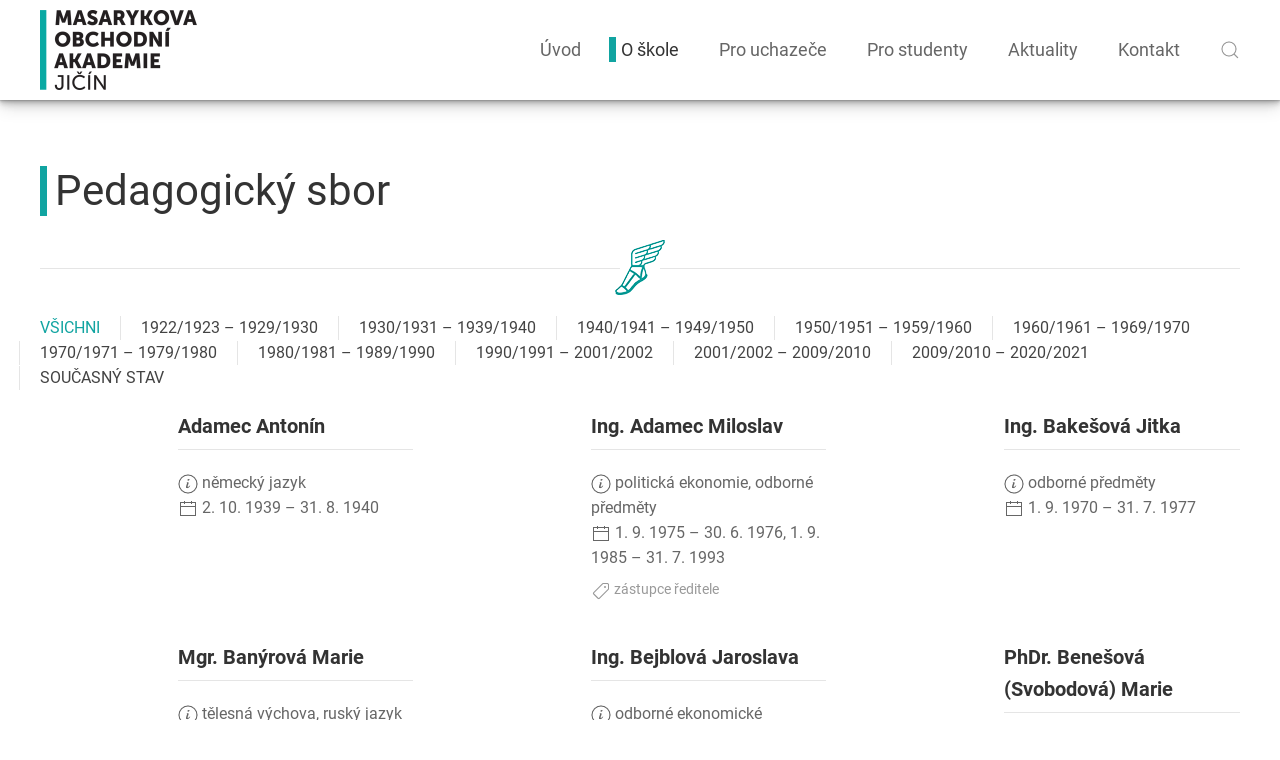

--- FILE ---
content_type: text/html; charset=utf-8
request_url: https://www.moa-jc.cz/o-skole/100letmoa/2-uncategorised/163-100-let-moa-sbor
body_size: 12943
content:
<!DOCTYPE html>
<html lang="cs-cz" dir="ltr" vocab="http://schema.org/">
    <head>
        <meta http-equiv="X-UA-Compatible" content="IE=edge">
        <meta name="viewport" content="width=device-width, initial-scale=1">
        <link rel="shortcut icon" href="/images/favicon.png">
        <link rel="apple-touch-icon" href="/images/apple-touch-icon.png">
        <meta charset="utf-8" />
	<base href="https://www.moa-jc.cz/o-skole/100letmoa/2-uncategorised/163-100-let-moa-sbor" />
	<meta name="author" content="MOA" />
	<meta name="description" content="Moderní státní střední odborná škola s dlouholetou tradicí a vysokou prestiží. Původní dvouletá obchodní škola byla v Jičíně založena již v roce 1922. V současné době nabízíme čtyřleté denní vzdělávání zakončené maturitní zkouškou v oborech Obchodní akademie a  Informační technologie." />
	<meta name="generator" content="Joomla! - Open Source Content Management" />
	<title>100 let MOA - sbor</title>
	<link href="https://www.moa-jc.cz/component/search/?Itemid=193&amp;catid=2&amp;id=163&amp;format=opensearch" rel="search" title="Hledat Masarykova obchodní akademie Jičín" type="application/opensearchdescription+xml" />
	<link href="/templates/yootheme/css/theme.9.css?1763341393" rel="stylesheet" />
	<link href="/templates/yootheme/css/theme.update.css?2.2.4" rel="stylesheet" />
	<script src="/templates/yootheme/vendor/yootheme/theme-analytics/app/analytics.min.js?2.2.4" defer></script>
	<script src="/templates/yootheme/vendor/assets/uikit/dist/js/uikit.min.js?2.2.4"></script>
	<script src="/templates/yootheme/vendor/assets/uikit/dist/js/uikit-icons-summit.min.js?2.2.4"></script>
	<script src="/templates/yootheme/js/theme.js?2.2.4"></script>
	<script>
document.addEventListener('DOMContentLoaded', function() {
            Array.prototype.slice.call(document.querySelectorAll('a span[id^="cloak"]')).forEach(function(span) {
                span.innerText = span.textContent;
            });
        });
	</script>
	<script src="https://www.google.com/recaptcha/api.js" async defer></script>
	<script>var $theme = {"google_analytics":"UA-180459119-1","google_analytics_anonymize":"1"};</script>

    </head>
    <body class="">

        
        
        <div class="tm-page">

                        
<div class="tm-header-mobile uk-hidden@m">

<div uk-sticky show-on-up animation="uk-animation-slide-top" cls-active="uk-navbar-sticky" sel-target=".uk-navbar-container">

    <div class="uk-navbar-container">
        <nav uk-navbar>

                        <div class="uk-navbar-left">

                                    
<a href="https://www.moa-jc.cz" class="uk-navbar-item uk-logo">
    <img alt="Logo MOA" src="/templates/yootheme/cache/logo-MOA-final-f2db8fb4.png" srcset="/templates/yootheme/cache/logo-MOA-final-f2db8fb4.png 138w, /templates/yootheme/cache/logo-MOA-final-4c5a3fa2.png 276w" sizes="(min-width: 138px) 138px" data-width="138" data-height="70"></a>
                                    
                
                
            </div>
            
            
                        <div class="uk-navbar-right">

                
                                <a class="uk-navbar-toggle" href="#tm-mobile" uk-toggle>
                                        <div uk-navbar-toggle-icon></div>
                </a>
                
                
            </div>
            
        </nav>
    </div>

    
</div>

<div id="tm-mobile" uk-offcanvas mode="slide" overlay flip>
    <div class="uk-offcanvas-bar">

        <button class="uk-offcanvas-close" type="button" uk-close></button>

        
            
<div class="uk-child-width-1-1" uk-grid>    <div>
<div class="uk-panel" id="module-menu-mobile">

    
    
<ul class="uk-nav uk-nav-primary uk-nav-parent-icon uk-nav-accordion" uk-nav="{&quot;targets&quot;: &quot;&gt; .js-accordion&quot;}">
    
	<li><a href="/">Úvod</a></li>
	<li class="uk-active js-accordion uk-parent"><a href>O škole</a>
	<ul class="uk-nav-sub">

		<li><a href="/o-skole/o-nas">O nás</a></li>
		<li><a href="/o-skole/historie-a-soucasnost">Historie a současnost</a></li>
		<li class="uk-parent"><a href>Lidé</a>
		<ul>

			<li><a href="/o-skole/lide/zamestnanci-skoly">Zaměstnanci školy</a></li>
			<li><a href="/o-skole/lide/skolska-rada">Školská rada</a></li>
			<li><a href="/o-skole/lide/studentska-rada">Studentská rada</a></li></ul></li>
		<li><a href="/o-skole/pronajem-telocvicny">Pronájem tělocvičny</a></li>
		<li><a href="/o-skole/sdruzeni-rodicu">Sdružení rodičů</a></li>
		<li><a href="/o-skole/skolni-poradensky-tym">Školní poradenské pracoviště</a></li>
		<li><a href="/o-skole/skolni-psycholog">Školní psycholog</a></li>
		<li><a href="/dokumenty">Dokumenty</a></li>
		<li><a href="/o-skole/virtualni-prohlidka-skoly">Virtuální prohlídka školy</a></li>
		<li><a href="/o-skole/skolni-kramek-ape">Školní krámek APE</a></li>
		<li><a href="/o-skole/zahranicni-spoluprace-a-projekty-3">Projekty školy</a></li>
		<li><a href="/o-skole/oficialni-pripravne-centrum-cambridge-english">Oficiální přípravné centrum Cambridge English</a></li>
		<li><a href="/o-skole/akreditace-v-ramci-programu-erasmus">Akreditace v rámci programu Erasmus+</a></li>
		<li class="uk-active"><a href="/o-skole/100letmoa">100 let školy (1922 - 2021)</a></li></ul></li>
	<li class="js-accordion uk-parent"><a href>Pro uchazeče</a>
	<ul class="uk-nav-sub">

		<li><a href="/pro-uchazece/studijni-obory">Studijní obory</a></li>
		<li><a href="/pro-uchazece/prijimaci-rizeni">Přijímací řízení</a></li>
		<li><a href="/pro-uchazece/dny-otevrenych-dveri">Dny otevřených dveří a přijímací zkoušky nanečisto</a></li>
		<li><a href="/pro-uchazece/mimoskolni-akce-a-kurzy">Mimoškolní akce a kurzy</a></li>
		<li><a href="/pro-uchazece/zahranicni-spoluprace-a-projekty">Zahraniční spolupráce a projekty</a></li>
		<li><a href="/pro-uchazece/prestup-z-jine-skoly">Přestup z jiné školy</a></li>
		<li><a href="/pro-uchazece/reference-absolventu">Reference absolventů</a></li>
		<li><a href="/dokumenty">Dokumenty pro uchazeče</a></li>
		<li><a href="/o-skole/virtualni-prohlidka-skoly">Virtuální prohlídka školy</a></li>
		<li><a href="/pro-uchazece/informace-pro-budouci-1-rocniky">Informace pro budoucí 1. ročníky</a></li></ul></li>
	<li class="js-accordion uk-parent"><a href>Pro studenty</a>
	<ul class="uk-nav-sub">

		<li><a href="/pro-studenty/informace-pro-1-rocniky">Informace pro 1. ročníky</a></li>
		<li><a href="/pro-studenty/studentske-prukazy-isic">Studentské průkazy ISIC</a></li>
		<li><a href="/pro-studenty/maturitni-zkousky">Maturitní zkoušky</a></li>
		<li><a href="/pro-studenty/organizace-skolniho-roku">Organizace školního roku</a></li>
		<li><a href="/pro-studenty/kalendar-akci">Kalendář akcí</a></li>
		<li><a href="/pro-studenty/souvisla-praxe-ve-3-rocniku">Odborná praxe ve 2. a 3. ročníku</a></li>
		<li><a href="/pro-studenty/schranka-duvery">Schránka důvěry</a></li>
		<li><a href="/dokumenty">Dokumenty pro studenty</a></li>
		<li><a href="/o-skole/skolni-poradensky-tym">Školní poradenské pracoviště</a></li>
		<li><a href="/o-skole/skolni-psycholog">Školní psycholog</a></li>
		<li><a href="/pro-studenty/zahranicni-spoluprace-a-projekty-2">Zahraniční spolupráce a projekty</a></li></ul></li>
	<li><a href="/aktuality2">Aktuality</a></li>
	<li><a href="/kontakt">Kontakt</a></li></ul>

</div>
</div>    <div>
<div class="uk-panel" id="module-tm-2">

    
    

    <form id="search-tm-2" action="/o-skole/100letmoa" method="post" role="search" class="uk-search uk-search-default">
<span uk-search-icon></span>
<input name="searchword" placeholder="Hledat" type="search" class="uk-search-input">
<input type="hidden" name="task" value="search">
<input type="hidden" name="option" value="com_search">
<input type="hidden" name="Itemid" value="193">
</form>






</div>
</div></div>

            
    </div>
</div>

</div>


<div class="tm-header uk-visible@m" uk-header>



        <div uk-sticky media="@m" cls-active="uk-navbar-sticky" sel-target=".uk-navbar-container">
    
        <div class="uk-navbar-container">

            <div class="uk-container uk-container-expand">
                <nav class="uk-navbar" uk-navbar="{&quot;align&quot;:&quot;left&quot;,&quot;boundary&quot;:&quot;!.uk-navbar-container&quot;}">

                                        <div class="uk-navbar-left">

                                                    
<a href="https://www.moa-jc.cz" class="uk-navbar-item uk-logo">
    <img alt="Logo MOA" src="/templates/yootheme/cache/logo-MOA-final-89de290b.png" srcset="/templates/yootheme/cache/logo-MOA-final-89de290b.png 157w, /templates/yootheme/cache/logo-MOA-final-d381aaa5.png 314w" sizes="(min-width: 157px) 157px" data-width="157" data-height="80"></a>
                                                    
                        
                    </div>
                    
                    
                                        <div class="uk-navbar-right">

                                                    
<ul class="uk-navbar-nav">
    
	<li><a href="/">Úvod</a></li>
	<li class="uk-active uk-parent"><a class="" href>O škole</a>
	<div class="uk-navbar-dropdown uk-navbar-dropdown-width-2" uk-drop="{&quot;clsDrop&quot;:&quot;uk-navbar-dropdown&quot;,&quot;flip&quot;:&quot;x&quot;,&quot;pos&quot;:&quot;bottom-left&quot;,&quot;mode&quot;:&quot;click&quot;}"><div class="uk-navbar-dropdown-grid uk-child-width-1-2" uk-grid><div><ul class="uk-nav uk-navbar-dropdown-nav">

		<li><a href="/o-skole/o-nas">O nás</a></li>
		<li><a href="/o-skole/historie-a-soucasnost">Historie a současnost</a></li>
		<li class="uk-parent"><a class="" href>Lidé</a>
		<ul class="uk-nav-sub">

			<li><a href="/o-skole/lide/zamestnanci-skoly">Zaměstnanci školy</a></li>
			<li><a href="/o-skole/lide/skolska-rada">Školská rada</a></li>
			<li><a href="/o-skole/lide/studentska-rada">Studentská rada</a></li></ul></li>
		<li><a href="/o-skole/pronajem-telocvicny">Pronájem tělocvičny</a></li>
		<li><a href="/o-skole/sdruzeni-rodicu">Sdružení rodičů</a></li>
		<li><a href="/o-skole/skolni-poradensky-tym">Školní poradenské pracoviště</a></li>
		<li><a href="/o-skole/skolni-psycholog">Školní psycholog</a></li></ul></div><div><ul class="uk-nav uk-navbar-dropdown-nav">

		<li><a href="/dokumenty">Dokumenty</a></li>
		<li><a href="/o-skole/virtualni-prohlidka-skoly">Virtuální prohlídka školy</a></li>
		<li><a href="/o-skole/skolni-kramek-ape">Školní krámek APE</a></li>
		<li><a href="/o-skole/zahranicni-spoluprace-a-projekty-3">Projekty školy</a></li>
		<li><a href="/o-skole/oficialni-pripravne-centrum-cambridge-english">Oficiální přípravné centrum Cambridge English</a></li>
		<li><a href="/o-skole/akreditace-v-ramci-programu-erasmus">Akreditace v rámci programu Erasmus+</a></li>
		<li class="uk-active"><a href="/o-skole/100letmoa">100 let školy (1922 - 2021)</a></li></ul></div></div></div></li>
	<li class="uk-parent"><a class="" href>Pro uchazeče</a>
	<div class="uk-navbar-dropdown uk-navbar-dropdown-width-2" uk-drop="{&quot;clsDrop&quot;:&quot;uk-navbar-dropdown&quot;,&quot;flip&quot;:&quot;x&quot;,&quot;pos&quot;:&quot;bottom-left&quot;,&quot;mode&quot;:&quot;click&quot;}"><div class="uk-navbar-dropdown-grid uk-child-width-1-2" uk-grid><div><ul class="uk-nav uk-navbar-dropdown-nav">

		<li><a href="/pro-uchazece/studijni-obory">Studijní obory</a></li>
		<li><a href="/pro-uchazece/prijimaci-rizeni">Přijímací řízení</a></li>
		<li><a href="/pro-uchazece/dny-otevrenych-dveri">Dny otevřených dveří a přijímací zkoušky nanečisto</a></li>
		<li><a href="/pro-uchazece/mimoskolni-akce-a-kurzy">Mimoškolní akce a kurzy</a></li>
		<li><a href="/pro-uchazece/zahranicni-spoluprace-a-projekty">Zahraniční spolupráce a projekty</a></li></ul></div><div><ul class="uk-nav uk-navbar-dropdown-nav">

		<li><a href="/pro-uchazece/prestup-z-jine-skoly">Přestup z jiné školy</a></li>
		<li><a href="/pro-uchazece/reference-absolventu">Reference absolventů</a></li>
		<li><a href="/dokumenty">Dokumenty pro uchazeče</a></li>
		<li><a href="/o-skole/virtualni-prohlidka-skoly">Virtuální prohlídka školy</a></li>
		<li><a href="/pro-uchazece/informace-pro-budouci-1-rocniky">Informace pro budoucí 1. ročníky</a></li></ul></div></div></div></li>
	<li class="uk-parent"><a class="" href>Pro studenty</a>
	<div class="uk-navbar-dropdown uk-navbar-dropdown-width-2" uk-drop="{&quot;clsDrop&quot;:&quot;uk-navbar-dropdown&quot;,&quot;flip&quot;:&quot;x&quot;,&quot;pos&quot;:&quot;bottom-left&quot;,&quot;mode&quot;:&quot;click&quot;}"><div class="uk-navbar-dropdown-grid uk-child-width-1-2" uk-grid><div><ul class="uk-nav uk-navbar-dropdown-nav">

		<li><a href="/pro-studenty/informace-pro-1-rocniky">Informace pro 1. ročníky</a></li>
		<li><a href="/pro-studenty/studentske-prukazy-isic">Studentské průkazy ISIC</a></li>
		<li><a href="/pro-studenty/maturitni-zkousky">Maturitní zkoušky</a></li>
		<li><a href="/pro-studenty/organizace-skolniho-roku">Organizace školního roku</a></li>
		<li><a href="/pro-studenty/kalendar-akci">Kalendář akcí</a></li>
		<li><a href="/pro-studenty/souvisla-praxe-ve-3-rocniku">Odborná praxe ve 2. a 3. ročníku</a></li></ul></div><div><ul class="uk-nav uk-navbar-dropdown-nav">

		<li><a href="/pro-studenty/schranka-duvery">Schránka důvěry</a></li>
		<li><a href="/dokumenty">Dokumenty pro studenty</a></li>
		<li><a href="/o-skole/skolni-poradensky-tym">Školní poradenské pracoviště</a></li>
		<li><a href="/o-skole/skolni-psycholog">Školní psycholog</a></li>
		<li><a href="/pro-studenty/zahranicni-spoluprace-a-projekty-2">Zahraniční spolupráce a projekty</a></li></ul></div></div></div></li>
	<li><a href="/aktuality2">Aktuality</a></li>
	<li><a href="/kontakt">Kontakt</a></li></ul>

                        
                        
<div class="uk-navbar-item" id="module-tm-1">

    
    

    <a class="uk-search-toggle" href="#search-tm-1-modal" uk-search-icon uk-toggle></a>

    <div id="search-tm-1-modal" class="uk-modal-full" uk-modal>
        <div class="uk-modal-dialog uk-flex uk-flex-center uk-flex-middle" uk-height-viewport>
            <button class="uk-modal-close-full" type="button" uk-close></button>
            <div class="uk-search uk-search-large">
                <form id="search-tm-1" action="/o-skole/100letmoa" method="post" role="search" class="uk-search uk-search-large">
<input name="searchword" placeholder="Hledat" type="search" class="uk-search-input uk-text-center" autofocus>
<input type="hidden" name="task" value="search">
<input type="hidden" name="option" value="com_search">
<input type="hidden" name="Itemid" value="193">
</form>            </div>
        </div>
    </div>







</div>


                    </div>
                    
                </nav>
            </div>

        </div>

        </div>
    





</div>
            
            

            
            <div id="system-message-container" data-messages="[]">
</div>

            <!-- Builder #page -->
<div class="uk-section-default uk-section">
    
        
        
        
            
                                <div class="uk-container">                
                    
                    <div class="tm-grid-expand uk-child-width-1-1 uk-grid-margin" uk-grid>
<div>
    
        
            
            
                
<h1 class="uk-heading-bullet">        Pedagogický sbor    </h1><hr class="uk-divider-icon"><div><div class="tm-grid-expand uk-child-width-1-1 uk-grid-margin" uk-grid>
<div>
    
        
            
            
                

<div uk-filter=".js-filter" id="page#0-1-0-1" class="uk-margin-large uk-text-left@s uk-text-center">
    
<ul class="el-nav uk-margin uk-subnav uk-subnav-divider">
        <li class="uk-active" uk-filter-control><a href>Všichni</a></li>
    
            <li uk-filter-control="[data-tag~='1922/1923-1929/1930']">
        <a href="#">1922/1923 –⁠ 1929/1930</a>
    </li>
            <li uk-filter-control="[data-tag~='1930/1931-1939/1940']">
        <a href="#">1930/1931 –⁠ 1939/1940</a>
    </li>
            <li uk-filter-control="[data-tag~='1940/1941-1949/1950']">
        <a href="#">1940/1941 –⁠ 1949/1950</a>
    </li>
            <li uk-filter-control="[data-tag~='1950/1951-1959/1950']">
        <a href="#">1950/1951 –⁠ 1959/1960</a>
    </li>
            <li uk-filter-control="[data-tag~='1960/1961-1969/1970']">
        <a href="#">1960/1961 –⁠ 1969/1970</a>
    </li>
            <li uk-filter-control="[data-tag~='1970/1971-1979/1980']">
        <a href="#">1970/1971 –⁠ 1979/1980</a>
    </li>
            <li uk-filter-control="[data-tag~='1980/1981-1989/1990']">
        <a href="#">1980/1981 –⁠ 1989/1990</a>
    </li>
            <li uk-filter-control="[data-tag~='1990/1991-2001/2002']">
        <a href="#">1990/1991 –⁠ 2001/2002</a>
    </li>
            <li uk-filter-control="[data-tag~='2001/2002-2009/2010']">
        <a href="#">2001/2002 –⁠ 2009/2010</a>
    </li>
            <li uk-filter-control="[data-tag~='2009/2010-2020/2021']">
        <a href="#">2009/2010 –⁠ 2020/2021</a>
    </li>
            <li uk-filter-control="[data-tag~='2022']">
        <a href="#">současný stav</a>
    </li>


        
    
</ul>        
 
        <div class="js-filter uk-child-width-1-1 uk-child-width-1-2@s uk-child-width-1-3@m uk-child-width-1-3@l uk-child-width-1-3@xl uk-grid-match" uk-grid>
            
            
            
<div data-tag="1930/1931-1939/1940">
    <div class="el-item uk-panel uk-margin-remove-first-child">
      <div class="uk-child-width-expand" uk-grid>            
        <div class="uk-width-1-3@l"></div>            
        <div class="uk-margin-remove-first-child">
          <h3 class="el-title uk-h5 uk-heading-divider uk-margin-top uk-margin-remove-bottom"><b> Adamec Antonín</b></h3>        
          <div class="el-content uk-panel uk-margin-top">
            <span uk-icon="info"></span> německý jazyk<br>
            <span uk-icon="calendar"></span> 2. 10. 1939 –⁠ 31. 8. 1940
          </div>
          
        </div>
      </div>
    </div>
  </div>



<div data-tag="1970/1971-1979/1980 1980/1981-1989/1990 1990/1991-2001/2002">
    <div class="el-item uk-panel uk-margin-remove-first-child">
      <div class="uk-child-width-expand" uk-grid>            
        <div class="uk-width-1-3@l"></div>            
        <div class="uk-margin-remove-first-child">
          <h3 class="el-title uk-h5 uk-heading-divider uk-margin-top uk-margin-remove-bottom"><b>Ing. Adamec Miloslav</b></h3>        
          <div class="el-content uk-panel uk-margin-top">
            <span uk-icon="info"></span> politická ekonomie, odborné předměty<br>
            <span uk-icon="calendar"></span> 1. 9. 1975 –⁠ 30. 6. 1976, 1. 9. 1985 –⁠ 31. 7. 1993
          </div>
          <div class="el-meta uk-text-meta uk-margin-small-top"><span uk-icon="tag"></span> zástupce ředitele</div>
        </div>
      </div>
    </div>
  </div>






<div data-tag="1970/1971-1979/1980">
    <div class="el-item uk-panel uk-margin-remove-first-child">
      <div class="uk-child-width-expand" uk-grid>            
        <div class="uk-width-1-3@l"></div>            
        <div class="uk-margin-remove-first-child">
          <h3 class="el-title uk-h5 uk-heading-divider uk-margin-top uk-margin-remove-bottom"><b>Ing. Bakešová Jitka</b></h3>        
          <div class="el-content uk-panel uk-margin-top">
            <span uk-icon="info"></span> odborné předměty<br>
            <span uk-icon="calendar"></span> 1. 9. 1970 –⁠ 31. 7. 1977
          </div>
          
        </div>
      </div>
    </div>
  </div>



<div data-tag="2001/2002-2009/2010 2010/2011-2020/2021">
    <div class="el-item uk-panel uk-margin-remove-first-child">
      <div class="uk-child-width-expand" uk-grid>            
        <div class="uk-width-1-3@l"></div>            
        <div class="uk-margin-remove-first-child">
          <h3 class="el-title uk-h5 uk-heading-divider uk-margin-top uk-margin-remove-bottom"><b>Mgr. Banýrová Marie</b></h3>        
          <div class="el-content uk-panel uk-margin-top">
            <span uk-icon="info"></span> tělesná výchova, ruský jazyk<br>
            <span uk-icon="calendar"></span> 1. 2. 2002 –⁠ 30. 6. 2015
          </div>
          
        </div>
      </div>
    </div>
  </div>



<div data-tag="2010/2011-2020/2021 2022">
    <div class="el-item uk-panel uk-margin-remove-first-child">
      <div class="uk-child-width-expand" uk-grid>            
        <div class="uk-width-1-3@l"></div>            
        <div class="uk-margin-remove-first-child">
          <h3 class="el-title uk-h5 uk-heading-divider uk-margin-top uk-margin-remove-bottom"><b>Ing. Bejblová Jaroslava</b></h3>        
          <div class="el-content uk-panel uk-margin-top">
            <span uk-icon="info"></span> odborné ekonomické předměty<br>
            <span uk-icon="calendar"></span> 6. 1. 2020 – dosud
          </div>
          
        </div>
      </div>
    </div>
  </div>






<div data-tag="1980/1981-1989/1990">
    <div class="el-item uk-panel uk-margin-remove-first-child">
      <div class="uk-child-width-expand" uk-grid>            
        <div class="uk-width-1-3@l"></div>            
        <div class="uk-margin-remove-first-child">
          <h3 class="el-title uk-h5 uk-heading-divider uk-margin-top uk-margin-remove-bottom"><b>PhDr. Benešová (Svobodová) Marie</b></h3>        
          <div class="el-content uk-panel uk-margin-top">
            <span uk-icon="info"></span> český jazyk, dějepis<br>
            <span uk-icon="calendar"></span> 1. 9.  1983 – 31. 8. 1985
          </div>
          
        </div>
      </div>
    </div>
  </div>
            
            
<div data-tag="1980/1981-1989/1990 1990/1991-2001/2002">
    <div class="el-item uk-panel uk-margin-remove-first-child">
      <div class="uk-child-width-expand" uk-grid>            
        <div class="uk-width-1-3@l"></div>            
        <div class="uk-margin-remove-first-child">
          <h3 class="el-title uk-h5 uk-heading-divider uk-margin-top uk-margin-remove-bottom"><b> Berný Jiří</b></h3>        
          <div class="el-content uk-panel uk-margin-top">
            <span uk-icon="info"></span> řízení motorových vozidel<br>
            <span uk-icon="calendar"></span> 1. 10. 1980 –⁠ 31. 1. 1993
          </div>
          
        </div>
      </div>
    </div>
  </div>




<div data-tag="1950/1951-1959/1960 1960/1961-1969/1970 1970/1971-1979/1980 1980/1981-1989/1990">
    <div class="el-item uk-panel uk-margin-remove-first-child">
      <div class="uk-child-width-expand" uk-grid>            
        <div class="uk-width-1-3@l"></div>            
        <div class="uk-margin-remove-first-child">
          <h3 class="el-title uk-h5 uk-heading-divider uk-margin-top uk-margin-remove-bottom"><b> Bílek Josef</b></h3>        
          <div class="el-content uk-panel uk-margin-top">
            <span uk-icon="info"></span> český jazyk, ruský jazyk<br>
            <span uk-icon="calendar"></span> 1. 8. 1951 –⁠ 30. 6. 1980, 1981 –⁠ 1983 zástup
          </div>
          
        </div>
      </div>
    </div>
  </div>



<div data-tag="1960/1961-1969/1970">
    <div class="el-item uk-panel uk-margin-remove-first-child">
      <div class="uk-child-width-expand" uk-grid>            
        <div class="uk-width-1-3@l"></div>            
        <div class="uk-margin-remove-first-child">
          <h3 class="el-title uk-h5 uk-heading-divider uk-margin-top uk-margin-remove-bottom"><b> Bíma Vladimír</b></h3>        
          <div class="el-content uk-panel uk-margin-top">
            
            <span uk-icon="calendar"></span> 26. 3. 1973 –⁠ 30. 4. 1973
          </div>
          
        </div>
      </div>
    </div>
  </div>



<div data-tag="1970/1971-1979/1980 1980/1981-1989/1990 1990/1991-2001/2002 2001/2002-2009/2010">
    <div class="el-item uk-panel uk-margin-remove-first-child">
      <div class="uk-child-width-expand" uk-grid>            
        <div class="uk-width-1-3@l"></div>            
        <div class="uk-margin-remove-first-child">
          <h3 class="el-title uk-h5 uk-heading-divider uk-margin-top uk-margin-remove-bottom"><b>Mgr. Blažková Zdeňka</b></h3>        
          <div class="el-content uk-panel uk-margin-top">
            <span uk-icon="info"></span> německý jazyk, anglický jazyk<br>
            <span uk-icon="calendar"></span> 1. 9. 1978 –⁠ 30. 6. 2004
          </div>
          
        </div>
      </div>
    </div>
  </div>




<div data-tag="1980/1981-1989/1990 1990/1991-2001/2002 2001/2002-2009/2010 2010/2011-2020/2021 2022">
    <div class="el-item uk-panel uk-margin-remove-first-child">
      <div class="uk-child-width-expand" uk-grid>            
        <div class="uk-width-1-3@l"></div>            
        <div class="uk-margin-remove-first-child">
          <h3 class="el-title uk-h5 uk-heading-divider uk-margin-top uk-margin-remove-bottom"><b>Mgr. Brož Petr</b></h3>        
          <div class="el-content uk-panel uk-margin-top">
            <span uk-icon="info"></span> český jazyk, dějepis<br>
            <span uk-icon="calendar"></span> 1. 10. 1985 –⁠ dosud
          </div>
          
        </div>
      </div>
    </div>
  </div>



<div data-tag="1990/1991-2001/2002 2001/2002-2009/2010">
    <div class="el-item uk-panel uk-margin-remove-first-child">
      <div class="uk-child-width-expand" uk-grid>            
        <div class="uk-width-1-3@l"></div>            
        <div class="uk-margin-remove-first-child">
          <h3 class="el-title uk-h5 uk-heading-divider uk-margin-top uk-margin-remove-bottom"><b>Ing. Brožová Marcela</b></h3>        
          <div class="el-content uk-panel uk-margin-top">
            <span uk-icon="info"></span> odborné ekonomické předměty<br>
            <span uk-icon="calendar"></span> 1. 9. 2000 –⁠ 31. 7. 2008
          </div>
          
        </div>
      </div>
    </div>
  </div>



<div data-tag="1940/1941-1949/1950">
    <div class="el-item uk-panel uk-margin-remove-first-child">
      <div class="uk-child-width-expand" uk-grid>            
        <div class="uk-width-1-3@l"></div>            
        <div class="uk-margin-remove-first-child">
          <h3 class="el-title uk-h5 uk-heading-divider uk-margin-top uk-margin-remove-bottom"><b> Brumlichová Zdena</b></h3>        
          <div class="el-content uk-panel uk-margin-top">
            <span uk-icon="info"></span> tělesná výchova<br>
            <span uk-icon="calendar"></span> 1. 9. 1947 –⁠ 30. 6. 1949
          </div>
          
        </div>
      </div>
    </div>
  </div>



<div data-tag="1940/1941-1949/1950">
    <div class="el-item uk-panel uk-margin-remove-first-child">
      <div class="uk-child-width-expand" uk-grid>            
        <div class="uk-width-1-3@l"></div>            
        <div class="uk-margin-remove-first-child">
          <h3 class="el-title uk-h5 uk-heading-divider uk-margin-top uk-margin-remove-bottom"><b> Bulgakov Sergej</b></h3>        
          <div class="el-content uk-panel uk-margin-top">
            <span uk-icon="info"></span> ruský jazyk<br>
            <span uk-icon="calendar"></span> 1. 9. 1946 –⁠ 31. 8. 1947
          </div>
          
        </div>
      </div>
    </div>
  </div>



<div data-tag="1970/1971-1979/1980 1980/1981-1989/1990 1990/1991-2001/2002">
    <div class="el-item uk-panel uk-margin-remove-first-child">
      <div class="uk-child-width-expand" uk-grid>            
        <div class="uk-width-1-3@l"></div>            
        <div class="uk-margin-remove-first-child">
          <h3 class="el-title uk-h5 uk-heading-divider uk-margin-top uk-margin-remove-bottom"><b>Mgr. Burešová Věnceslava</b></h3>        
          <div class="el-content uk-panel uk-margin-top">
            <span uk-icon="info"></span> matematika, chemie<br>
            <span uk-icon="calendar"></span> 1. 9. 1973 –⁠ 31. 7. 1992
          </div>
          
        </div>
      </div>
    </div>
  </div>



<div data-tag="1960/1961-1969/1970">
    <div class="el-item uk-panel uk-margin-remove-first-child">
      <div class="uk-child-width-expand" uk-grid>            
        <div class="uk-width-1-3@l"></div>            
        <div class="uk-margin-remove-first-child">
          <h3 class="el-title uk-h5 uk-heading-divider uk-margin-top uk-margin-remove-bottom"><b>Ing. Čepek Lubor</b></h3>        
          <div class="el-content uk-panel uk-margin-top">
            <span uk-icon="info"></span> odborné předměty<br>
            <span uk-icon="calendar"></span> 1. 9. 1966 –⁠ 31. 7. 1969
          </div>
          
        </div>
      </div>
    </div>
  </div>



<div data-tag="1960/1961-1969/1970 1970/1971-1979/1980 1980/1981-1989/1990 1990/1991-2001/2002 2001/2002-2009/2010">
    <div class="el-item uk-panel uk-margin-remove-first-child">
      <div class="uk-child-width-expand" uk-grid>            
        <div class="uk-width-1-3@l"></div>            
        <div class="uk-margin-remove-first-child">
          <h3 class="el-title uk-h5 uk-heading-divider uk-margin-top uk-margin-remove-bottom"><b>Ing. Černá (Havlíčková) Zdeňka</b></h3>        
          <div class="el-content uk-panel uk-margin-top">
            <span uk-icon="info"></span> odborné ekonomické předměty<br>
            <span uk-icon="calendar"></span> 17. 8. 1966 –⁠ 30. 6. 2004
          </div>
          
        </div>
      </div>
    </div>
  </div>



<div data-tag="1930/1931-1939/1940">
    <div class="el-item uk-panel uk-margin-remove-first-child">
      <div class="uk-child-width-expand" uk-grid>            
        <div class="uk-width-1-3@l"></div>            
        <div class="uk-margin-remove-first-child">
          <h3 class="el-title uk-h5 uk-heading-divider uk-margin-top uk-margin-remove-bottom"><b> Drahorád Jaroslav</b></h3>        
          <div class="el-content uk-panel uk-margin-top">
            <span uk-icon="info"></span> odborné předměty <br>
            <span uk-icon="calendar"></span> 1. 11. 1938 –⁠ 31. 1. 1939
          </div>
          
        </div>
      </div>
    </div>
  </div>



<div data-tag="1930/1931-1939/1940">
    <div class="el-item uk-panel uk-margin-remove-first-child">
      <div class="uk-child-width-expand" uk-grid>            
        <div class="uk-width-1-3@l"></div>            
        <div class="uk-margin-remove-first-child">
          <h3 class="el-title uk-h5 uk-heading-divider uk-margin-top uk-margin-remove-bottom"><b>Ing. Drahorádová Jarmila</b></h3>        
          <div class="el-content uk-panel uk-margin-top">
            <span uk-icon="info"></span> odborné předměty <br>
            <span uk-icon="calendar"></span> 1. 11. 1938 –⁠ 28. 2. 1939
          </div>
          
        </div>
      </div>
    </div>
  </div>



<div data-tag="2001/2002-2009/2010 2010/2011-2020/2021 2022">
    <div class="el-item uk-panel uk-margin-remove-first-child">
      <div class="uk-child-width-expand" uk-grid>            
        <div class="uk-width-1-3@l"></div>            
        <div class="uk-margin-remove-first-child">
          <h3 class="el-title uk-h5 uk-heading-divider uk-margin-top uk-margin-remove-bottom"><b>Mgr. Dubská Stanislava</b></h3>        
          <div class="el-content uk-panel uk-margin-top">
            <span uk-icon="info"></span> německý jazyk, matematika<br>
            <span uk-icon="calendar"></span> 27. 8. 2004 –⁠ dosud
          </div>
          
        </div>
      </div>
    </div>
  </div>



<div data-tag="2001/2002-2009/2010">
    <div class="el-item uk-panel uk-margin-remove-first-child">
      <div class="uk-child-width-expand" uk-grid>            
        <div class="uk-width-1-3@l"></div>            
        <div class="uk-margin-remove-first-child">
          <h3 class="el-title uk-h5 uk-heading-divider uk-margin-top uk-margin-remove-bottom"><b>Ing. Dubský Miloš</b></h3>        
          <div class="el-content uk-panel uk-margin-top">
            <span uk-icon="info"></span> počítačové systémy, externista<br>
            <span uk-icon="calendar"></span> 2008 –⁠ 2010
          </div>
          
        </div>
      </div>
    </div>
  </div>



<div data-tag="1930/1931-1939/1940">
    <div class="el-item uk-panel uk-margin-remove-first-child">
      <div class="uk-child-width-expand" uk-grid>            
        <div class="uk-width-1-3@l"></div>            
        <div class="uk-margin-remove-first-child">
          <h3 class="el-title uk-h5 uk-heading-divider uk-margin-top uk-margin-remove-bottom"><b>Ing. Dušek Miloslav</b></h3>        
          <div class="el-content uk-panel uk-margin-top">
            <span uk-icon="info"></span> nauka o zboží, zeměpis, psaní strojem<br>
            <span uk-icon="calendar"></span> 28. 8. 1931 –⁠ 31. 8. 1945
          </div>
        </div>
      </div>
    </div>
  </div>



<div data-tag="1990/1991-2001/2002 2001/2002-2009/2010 2010/2011-2020/2021 2022">
    <div class="el-item uk-panel uk-margin-remove-first-child">
      <div class="uk-child-width-expand" uk-grid>            
        <div class="uk-width-1-3@l"></div>            
        <div class="uk-margin-remove-first-child">
          <h3 class="el-title uk-h5 uk-heading-divider uk-margin-top uk-margin-remove-bottom"><b>Mgr. Egrt František</b></h3>        
          <div class="el-content uk-panel uk-margin-top">
            <span uk-icon="info"></span> matematika, odborné předměty IT<br>
            <span uk-icon="calendar"></span> 29. 8. 2000 –⁠ dosud
          <div class="el-meta uk-text-meta uk-margin-small-top"><span uk-icon="tag"></span> zástupce ředitele</div>
          </div>
          
        </div>
      </div>
    </div>
  </div>



<div data-tag="1990/1991-2001/2002 2001/2002-2009/2010 2010/2011-2020/2021 2022">
    <div class="el-item uk-panel uk-margin-remove-first-child">
      <div class="uk-child-width-expand" uk-grid>            
        <div class="uk-width-1-3@l"></div>            
        <div class="uk-margin-remove-first-child">
          <h3 class="el-title uk-h5 uk-heading-divider uk-margin-top uk-margin-remove-bottom"><b>Mgr. Fejfarová Jaroslava</b></h3>        
          <div class="el-content uk-panel uk-margin-top">
            <span uk-icon="info"></span> matematika, zeměpis<br>
            <span uk-icon="calendar"></span> 1. 9. 1992 – dosud
          </div>
          
        </div>
      </div>
    </div>
  </div>



<div data-tag="2001/2002-2009/2010">
    <div class="el-item uk-panel uk-margin-remove-first-child">
      <div class="uk-child-width-expand" uk-grid>            
        <div class="uk-width-1-3@l"></div>            
        <div class="uk-margin-remove-first-child">
          <h3 class="el-title uk-h5 uk-heading-divider uk-margin-top uk-margin-remove-bottom"><b>Mgr. Ferenc Pavel</b></h3>        
          <div class="el-content uk-panel uk-margin-top">
            <span uk-icon="info"></span> anglický jazyk, zeměpis<br>
            <span uk-icon="calendar"></span> 1. 8. 2008 –⁠ 31. 7. 2009
          </div>
          
        </div>
      </div>
    </div>
  </div>



<div data-tag="1990/1991-2001/2002 2001/2002-2009/2010">
    <div class="el-item uk-panel uk-margin-remove-first-child">
      <div class="uk-child-width-expand" uk-grid>            
        <div class="uk-width-1-3@l"></div>            
        <div class="uk-margin-remove-first-child">
          <h3 class="el-title uk-h5 uk-heading-divider uk-margin-top uk-margin-remove-bottom"><b>Mgr. Filsaková Barbora</b></h3>        
          <div class="el-content uk-panel uk-margin-top">
            <span uk-icon="info"></span> francouzský jazyk<br>
            <span uk-icon="calendar"></span> 1. 9. 2001 –⁠ 7. 5. 2010
          </div>
          
        </div>
      </div>
    </div>
  </div>



<div data-tag="1940/1941-1949/1950">
    <div class="el-item uk-panel uk-margin-remove-first-child">
      <div class="uk-child-width-expand" uk-grid>            
        <div class="uk-width-1-3@l"></div>            
        <div class="uk-margin-remove-first-child">
          <h3 class="el-title uk-h5 uk-heading-divider uk-margin-top uk-margin-remove-bottom"><b> Filsaková–⁠Fleischerová Jiřina</b></h3>        
          <div class="el-content uk-panel uk-margin-top">
            <span uk-icon="info"></span> tělesná výchova, nauky<br>
            <span uk-icon="calendar"></span> 1. 9. 1945 –⁠ 31. 3. 1946
          </div>
          
        </div>
      </div>
    </div>
  </div>



<div data-tag="1922/1923-1929/1930">
    <div class="el-item uk-panel uk-margin-remove-first-child">
      <div class="uk-child-width-expand" uk-grid>            
        <div class="uk-width-1-3@l"></div>            
        <div class="uk-margin-remove-first-child">
          <h3 class="el-title uk-h5 uk-heading-divider uk-margin-top uk-margin-remove-bottom"><b>Dr. Ing. Fišer Jaroslav</b></h3>        
          <div class="el-content uk-panel uk-margin-top">
            <span uk-icon="info"></span> těsnopis, nauka o zboží, kupecké počty<br>
            <span uk-icon="calendar"></span> 1929 –⁠ 1930
          </div>
          
        </div>
      </div>
    </div>
  </div>



<div data-tag="2001/2002-2009/2010">
    <div class="el-item uk-panel uk-margin-remove-first-child">
      <div class="uk-child-width-expand" uk-grid>            
        <div class="uk-width-1-3@l"></div>            
        <div class="uk-margin-remove-first-child">
          <h3 class="el-title uk-h5 uk-heading-divider uk-margin-top uk-margin-remove-bottom"><b>Mgr. Forgáčová Radka</b></h3>        
          <div class="el-content uk-panel uk-margin-top">
            <span uk-icon="info"></span> německý jazyk<br>
            <span uk-icon="calendar"></span> 1. 9. 2002 –⁠ 30. 6. 2005
          </div>
          
        </div>
      </div>
    </div>
  </div>



<div data-tag="1970/1971-1979/1980 1980/1981-1989/1990 1990/1991-2001/2002 2001/2002-2009/2010 2010/2011-2020/2021">
    <div class="el-item uk-panel uk-margin-remove-first-child">
      <div class="uk-child-width-expand" uk-grid>            
        <div class="uk-width-1-3@l"></div>            
        <div class="uk-margin-remove-first-child">
          <h3 class="el-title uk-h5 uk-heading-divider uk-margin-top uk-margin-remove-bottom"><b>Mgr. Frýbová Blažena</b></h3>        
          <div class="el-content uk-panel uk-margin-top">
            <span uk-icon="info"></span> anglický jazyk, německý jazyk, ruský jazyk<br>
            <span uk-icon="calendar"></span> 1. 9. 1973 –⁠ 29. 6. 2012 a 4. 2. 2019 –⁠ 30. 6. 2020
          </div>
          
        </div>
      </div>
    </div>
  </div>



<div data-tag="2010/2011-2020/2021 2022">
    <div class="el-item uk-panel uk-margin-remove-first-child">
      <div class="uk-child-width-expand" uk-grid>            
        <div class="uk-width-1-3@l"></div>            
        <div class="uk-margin-remove-first-child">
          <h3 class="el-title uk-h5 uk-heading-divider uk-margin-top uk-margin-remove-bottom"><b>Mgr. Frýbová Martina</b></h3>        
          <div class="el-content uk-panel uk-margin-top">
            <span uk-icon="info"></span> anglický jazyk, německý jazyk<br>
            <span uk-icon="calendar"></span> 28. 8. 2017 – dosud
          </div>
          
        </div>
      </div>
    </div>
  </div>



<div data-tag="1930/1931-1939/1940">
    <div class="el-item uk-panel uk-margin-remove-first-child">
      <div class="uk-child-width-expand" uk-grid>            
        <div class="uk-width-1-3@l"></div>            
        <div class="uk-margin-remove-first-child">
          <h3 class="el-title uk-h5 uk-heading-divider uk-margin-top uk-margin-remove-bottom"><b> Fuchsová (Hynková) Marie</b></h3>        
          <div class="el-content uk-panel uk-margin-top">
            <span uk-icon="info"></span> německý jazyk<br>
            <span uk-icon="calendar"></span> 1937 –⁠ 1938
          </div>
          
        </div>
      </div>
    </div>
  </div>



<div data-tag="1922/1923-1929/1930 1930/1931-1939/1940">
    <div class="el-item uk-panel uk-margin-remove-first-child">
      <div class="uk-child-width-expand" uk-grid>            
        <div class="uk-width-1-3@l"></div>            
        <div class="uk-margin-remove-first-child">
          <h3 class="el-title uk-h5 uk-heading-divider uk-margin-top uk-margin-remove-bottom"><b> Häckl Antonín</b></h3>        
          <div class="el-content uk-panel uk-margin-top">
            <span uk-icon="info"></span> německý jazyk<br>
            <span uk-icon="calendar"></span> 1. 9. 1922 –⁠ 1. 11. 1938, 28. 2. 1939 –⁠ srpen 1939
          </div>
          
        </div>
      </div>
    </div>
  </div>



<div data-tag="2022">
    <div class="el-item uk-panel uk-margin-remove-first-child">
      <div class="uk-child-width-expand" uk-grid>            
        <div class="uk-width-1-3@l"></div>            
        <div class="uk-margin-remove-first-child">
          <h3 class="el-title uk-h5 uk-heading-divider uk-margin-top uk-margin-remove-bottom"><b>Mgr. Háková Marta</b></h3>        
          <div class="el-content uk-panel uk-margin-top">
            <span uk-icon="info"></span> španělský jazyk, anglický jazyk<br>
            <span uk-icon="calendar"></span> 23. 8. 2021 – dosud
          </div>
          
        </div>
      </div>
    </div>
  </div>



<div data-tag="2001/2002-2009/2010 2010/2011-2020/2021">
    <div class="el-item uk-panel uk-margin-remove-first-child">
      <div class="uk-child-width-expand" uk-grid>            
        <div class="uk-width-1-3@l"></div>            
        <div class="uk-margin-remove-first-child">
          <h3 class="el-title uk-h5 uk-heading-divider uk-margin-top uk-margin-remove-bottom"><b>Mgr. Hanáček Petr</b></h3>        
          <div class="el-content uk-panel uk-margin-top">
            <span uk-icon="info"></span> německý jazyk<br>
            <span uk-icon="calendar"></span> 20. 10. 2008 –⁠ 31. 7. 2020
          </div>
          
        </div>
      </div>
    </div>
  </div>



<div data-tag="2001/2002-2009/2010 2010/2011-2020/2021">
    <div class="el-item uk-panel uk-margin-remove-first-child">
      <div class="uk-child-width-expand" uk-grid>            
        <div class="uk-width-1-3@l"></div>            
        <div class="uk-margin-remove-first-child">
          <h3 class="el-title uk-h5 uk-heading-divider uk-margin-top uk-margin-remove-bottom"><b>Mgr. Hanáčková Martina</b></h3>        
          <div class="el-content uk-panel uk-margin-top">
            <span uk-icon="info"></span> německý jazyk<br>
            <span uk-icon="calendar"></span> 29. 8. 2005 –⁠ 19. 2. 2012
          </div>
          
        </div>
      </div>
    </div>
  </div>



<div data-tag="2010/2011-2020/2021">
    <div class="el-item uk-panel uk-margin-remove-first-child">
      <div class="uk-child-width-expand" uk-grid>            
        <div class="uk-width-1-3@l"></div>            
        <div class="uk-margin-remove-first-child">
          <h3 class="el-title uk-h5 uk-heading-divider uk-margin-top uk-margin-remove-bottom"><b>Mgr. Hávová Jana</b></h3>        
          <div class="el-content uk-panel uk-margin-top">
            <span uk-icon="info"></span> španělský jazyk<br>
            <span uk-icon="calendar"></span> 25. 11. 2019 –⁠ 31. 1. 2020
          </div>
          
        </div>
      </div>
    </div>
  </div>



<div data-tag="1922/1923-1929/1930">
    <div class="el-item uk-panel uk-margin-remove-first-child">
      <div class="uk-child-width-expand" uk-grid>            
        <div class="uk-width-1-3@l"></div>            
        <div class="uk-margin-remove-first-child">
          <h3 class="el-title uk-h5 uk-heading-divider uk-margin-top uk-margin-remove-bottom"><b>Ing. Heidenreich Zdeněk</b></h3>        
          <div class="el-content uk-panel uk-margin-top">
            <span uk-icon="info"></span> nauka o zboží, občanská nauka<br>
            <span uk-icon="calendar"></span> 1. 9. 1924 –⁠ 16. 5. 1930
          </div>
          
        </div>
      </div>
    </div>
  </div>



<div data-tag="1930/1931-1939/1940">
    <div class="el-item uk-panel uk-margin-remove-first-child">
      <div class="uk-child-width-expand" uk-grid>            
        <div class="uk-width-1-3@l"></div>            
        <div class="uk-margin-remove-first-child">
          <h3 class="el-title uk-h5 uk-heading-divider uk-margin-top uk-margin-remove-bottom"><b> Hejduk Vítězslav</b></h3>        
          <div class="el-content uk-panel uk-margin-top">
            <span uk-icon="info"></span> český jazyk<br>
            <span uk-icon="calendar"></span> 1931 –⁠ 1932
          </div>
          
        </div>
      </div>
    </div>
  </div>


<!--
<div data-tag="1980/1981-1989/1990">
    <div class="el-item uk-panel uk-margin-remove-first-child">
      <div class="uk-child-width-expand" uk-grid>            
        <div class="uk-width-1-3@l"></div>            
        <div class="uk-margin-remove-first-child">
          <h3 class="el-title uk-h5 uk-heading-divider uk-margin-top uk-margin-remove-bottom"><b> Hendrych Jaroslav</b></h3>        
          <div class="el-content uk-panel uk-margin-top">
            <span uk-icon="info"></span> chemie<br>
            <span uk-icon="calendar"></span> 1. 10. 1984 – 30. 6. 1990
          </div>
          <div class="el-meta uk-text-meta uk-margin-small-top"><span uk-icon="tag"></span> Středisko jazykové přípravy zahraničních studentů Mladějov</div>
        </div>
      </div>
    </div>
  </div>
-->

<!--
<div data-tag="1980/1981-1989/1990">
    <div class="el-item uk-panel uk-margin-remove-first-child">
      <div class="uk-child-width-expand" uk-grid>            
        <div class="uk-width-1-3@l"></div>            
        <div class="uk-margin-remove-first-child">
          <h3 class="el-title uk-h5 uk-heading-divider uk-margin-top uk-margin-remove-bottom"><b> Hendrychová Hana</b></h3>        
          <div class="el-content uk-panel uk-margin-top">
            <span uk-icon="info"></span> český jazyk, občanská nauka<br>
            <span uk-icon="calendar"></span> 29. 8. 1983  – 31. 7. 1991
          </div>
          <div class="el-meta uk-text-meta uk-margin-small-top"><span uk-icon="tag"></span> Středisko jazykové přípravy zahraničních studentů Mladějov</div>
        </div>
      </div>
    </div>
  </div>
-->


<div data-tag="1990/1991-2001/2002">
    <div class="el-item uk-panel uk-margin-remove-first-child">
      <div class="uk-child-width-expand" uk-grid>            
        <div class="uk-width-1-3@l"></div>            
        <div class="uk-margin-remove-first-child">
          <h3 class="el-title uk-h5 uk-heading-divider uk-margin-top uk-margin-remove-bottom"><b> Hlaváček Jaroslav</b></h3>        
          <div class="el-content uk-panel uk-margin-top">
            <span uk-icon="info"></span> řízení motorových vozidel<br>
            <span uk-icon="calendar"></span> 17. 2. 1993 –⁠ 31. 1. 1995
          </div>
          
        </div>
      </div>
    </div>
  </div>



<div data-tag="1990/1991-2001/2002">
    <div class="el-item uk-panel uk-margin-remove-first-child">
      <div class="uk-child-width-expand" uk-grid>            
        <div class="uk-width-1-3@l"></div>            
        <div class="uk-margin-remove-first-child">
          <h3 class="el-title uk-h5 uk-heading-divider uk-margin-top uk-margin-remove-bottom"><b> Hlaváček Miroslav</b></h3>        
          <div class="el-content uk-panel uk-margin-top">
            <span uk-icon="info"></span> řízení motorových vozidel<br>
            <span uk-icon="calendar"></span> 1. 2. 1995 –⁠ 31. 1. 2001
          </div>
          
        </div>
      </div>
    </div>
  </div>



<div data-tag="1922/1923-1929/1930 1930/1931-1939/1940 1940/1941-1949/1950">
    <div class="el-item uk-panel uk-margin-remove-first-child">
      <div class="uk-child-width-expand" uk-grid>            
        <div class="uk-width-1-3@l"></div>            
        <div class="uk-margin-remove-first-child">
          <h3 class="el-title uk-h5 uk-heading-divider uk-margin-top uk-margin-remove-bottom"><b> Holub Vladimír</b></h3>        
          <div class="el-content uk-panel uk-margin-top">
            <span uk-icon="info"></span> obchodní nauka, těsnopis, účetnictví<br>
            <span uk-icon="calendar"></span> 1. 9. 1925 –⁠ 31. 7. 1964
          </div>
          
        </div>
      </div>
    </div>
  </div>



<div data-tag="1990/1991-2001/2002">
    <div class="el-item uk-panel uk-margin-remove-first-child">
      <div class="uk-child-width-expand" uk-grid>            
        <div class="uk-width-1-3@l"></div>            
        <div class="uk-margin-remove-first-child">
          <h3 class="el-title uk-h5 uk-heading-divider uk-margin-top uk-margin-remove-bottom"><b>Mgr. Hořejšková (Kranzová) Renata</b></h3>        
          <div class="el-content uk-panel uk-margin-top">
            <span uk-icon="info"></span> německý jazyk<br>
            <span uk-icon="calendar"></span> 25. 8. 1992 –⁠ 31. 8. 2001
          </div>
          
        </div>
      </div>
    </div>
  </div>






<div data-tag="1950/1951-1959/1960">
    <div class="el-item uk-panel uk-margin-remove-first-child">
      <div class="uk-child-width-expand" uk-grid>            
        <div class="uk-width-1-3@l"></div>            
        <div class="uk-margin-remove-first-child">
          <h3 class="el-title uk-h5 uk-heading-divider uk-margin-top uk-margin-remove-bottom"><b> Hrabětová Františka</b></h3>        
          <div class="el-content uk-panel uk-margin-top">
            <span uk-icon="info"></span> český jazyk<br>
            <span uk-icon="calendar"></span> 1. 7. 1950 –⁠ 31. 8. 1958
          </div>
          
        </div>
      </div>
    </div>
  </div>



<div data-tag="1940/1941-1949/1950">
    <div class="el-item uk-panel uk-margin-remove-first-child">
      <div class="uk-child-width-expand" uk-grid>            
        <div class="uk-width-1-3@l"></div>            
        <div class="uk-margin-remove-first-child">
          <h3 class="el-title uk-h5 uk-heading-divider uk-margin-top uk-margin-remove-bottom"><b>Ing. Hrdlička Emil</b></h3>        
          <div class="el-content uk-panel uk-margin-top">
            
            <span uk-icon="calendar"></span> 1. 3. 1942 –⁠ 31. 10. 1943, 1. 7. 1945 –⁠ 30. 6. 1946
          </div>
          
        </div>
      </div>
    </div>
  </div>



<div data-tag="1922/1923-1929/1930">
    <div class="el-item uk-panel uk-margin-remove-first-child">
      <div class="uk-child-width-expand" uk-grid>            
        <div class="uk-width-1-3@l"></div>            
        <div class="uk-margin-remove-first-child">
          <h3 class="el-title uk-h5 uk-heading-divider uk-margin-top uk-margin-remove-bottom"><b> Hroník Václav</b></h3>        
          <div class="el-content uk-panel uk-margin-top">
            <span uk-icon="info"></span> český jazyk, německý jazyk, srbochorvatština<br>
            <span uk-icon="calendar"></span> 1. 9. 1922 –⁠ srpen 1925
          </div>
          
        </div>
      </div>
    </div>
  </div>



<div data-tag="1980/1981-1989/1990">
    <div class="el-item uk-panel uk-margin-remove-first-child">
      <div class="uk-child-width-expand" uk-grid>            
        <div class="uk-width-1-3@l"></div>            
        <div class="uk-margin-remove-first-child">
          <h3 class="el-title uk-h5 uk-heading-divider uk-margin-top uk-margin-remove-bottom"><b>Ing. Hudečková Iva</b></h3>        
          <div class="el-content uk-panel uk-margin-top">
            <span uk-icon="info"></span> odborné předměty<br>
            <span uk-icon="calendar"></span> 1. 9. 1989 –⁠ 31. 8. 1990
          </div>
          
        </div>
      </div>
    </div>
  </div>

<div data-tag="1940/1941-1949/1950">
    <div class="el-item uk-panel uk-margin-remove-first-child">
      <div class="uk-child-width-expand" uk-grid>            
        <div class="uk-width-1-3@l"></div>            
        <div class="uk-margin-remove-first-child">
          <h3 class="el-title uk-h5 uk-heading-divider uk-margin-top uk-margin-remove-bottom"><b> Hýbl Karel</b></h3>        
          <div class="el-content uk-panel uk-margin-top">
            <span uk-icon="info"></span> těsnopis, korespondence<br>
            <span uk-icon="calendar"></span> 1948 –⁠ 1949
          </div>
          
        </div>
      </div>
    </div>
  </div>


<div data-tag="1970/1971-1979/1980">
    <div class="el-item uk-panel uk-margin-remove-first-child">
      <div class="uk-child-width-expand" uk-grid>            
        <div class="uk-width-1-3@l"></div>            
        <div class="uk-margin-remove-first-child">
          <h3 class="el-title uk-h5 uk-heading-divider uk-margin-top uk-margin-remove-bottom"><b> Hynek Jan</b></h3>        
          <div class="el-content uk-panel uk-margin-top">
            <span uk-icon="info"></span> matematika, chemie<br>
            <span uk-icon="calendar"></span> 1. 11. 1974 –⁠ 31. 8. 1976
          </div>
          
        </div>
      </div>
    </div>
  </div>



<div data-tag="">
    <div class="el-item uk-panel uk-margin-remove-first-child">
      <div class="uk-child-width-expand" uk-grid>            
        <div class="uk-width-1-3@l"></div>            
        <div class="uk-margin-remove-first-child">
          <h3 class="el-title uk-h5 uk-heading-divider uk-margin-top uk-margin-remove-bottom"><b> Chaloupecký Josef</b></h3>        
          <div class="el-content uk-panel uk-margin-top">
            <span uk-icon="info"></span> řízení motorových vozidel<br>
            <span uk-icon="calendar"></span> 1. 9. 1972 –⁠ 30. 6. 1980
          </div>
          
        </div>
      </div>
    </div>
  </div>



<div data-tag="">
    <div class="el-item uk-panel uk-margin-remove-first-child">
      <div class="uk-child-width-expand" uk-grid>            
        <div class="uk-width-1-3@l"></div>            
        <div class="uk-margin-remove-first-child">
          <h3 class="el-title uk-h5 uk-heading-divider uk-margin-top uk-margin-remove-bottom"><b> Chaloupský Karel</b></h3>        
          <div class="el-content uk-panel uk-margin-top">
            
            <span uk-icon="calendar"></span> 1. 9. 1979 –⁠ 31. 3. 1980
          </div>
          
        </div>
      </div>
    </div>
  </div>



<div data-tag="2010/2011-2020/2021 2022">
    <div class="el-item uk-panel uk-margin-remove-first-child">
      <div class="uk-child-width-expand" uk-grid>            
        <div class="uk-width-1-3@l"></div>            
        <div class="uk-margin-remove-first-child">
          <h3 class="el-title uk-h5 uk-heading-divider uk-margin-top uk-margin-remove-bottom"><b>Ing. Charousková Tereza</b></h3>        
          <div class="el-content uk-panel uk-margin-top">
            <span uk-icon="info"></span> matematika, tělesná výchova, odborné ekonomické předměty<br>
            <span uk-icon="calendar"></span> 25. 8. 2020 – dosud
          </div>
          
        </div>
      </div>
    </div>
  </div>



<div data-tag="1980/1981-1989/1990 1990/1991-2001/2002">
    <div class="el-item uk-panel uk-margin-remove-first-child">
      <div class="uk-child-width-expand" uk-grid>            
        <div class="uk-width-1-3@l"></div>            
        <div class="uk-margin-remove-first-child">
          <h3 class="el-title uk-h5 uk-heading-divider uk-margin-top uk-margin-remove-bottom"><b>Mgr. Chlumský Miloš</b></h3>        
          <div class="el-content uk-panel uk-margin-top">
            <span uk-icon="info"></span> český jazyk, zeměpis, ruský jazyk<br>
            <span uk-icon="calendar"></span> 1. 9. 1983 –⁠ 31. 5. 1996
          </div>
          
        </div>
      </div>
    </div>
  </div>



<div data-tag="1922/1923-1929/1930">
    <div class="el-item uk-panel uk-margin-remove-first-child">
      <div class="uk-child-width-expand" uk-grid>            
        <div class="uk-width-1-3@l"></div>            
        <div class="uk-margin-remove-first-child">
          <h3 class="el-title uk-h5 uk-heading-divider uk-margin-top uk-margin-remove-bottom"><b>JUDr. Janďourek Stanislav</b></h3>        
          <div class="el-content uk-panel uk-margin-top">
            <span uk-icon="info"></span> obchodní nauka<br>
            <span uk-icon="calendar"></span> 1924 –⁠ 1925
          </div>
          
        </div>
      </div>
    </div>
  </div>



<div data-tag="2010/2011-2020/2021 2022">
    <div class="el-item uk-panel uk-margin-remove-first-child">
      <div class="uk-child-width-expand" uk-grid>            
        <div class="uk-width-1-3@l"></div>            
        <div class="uk-margin-remove-first-child">
          <h3 class="el-title uk-h5 uk-heading-divider uk-margin-top uk-margin-remove-bottom"><b>Ing. Jandová Radka</b></h3>        
          <div class="el-content uk-panel uk-margin-top">
            <span uk-icon="info"></span> odborné ekonomické předměty<br>
            <span uk-icon="calendar"></span> 26. 8. 2016 – dosud
          </div>
          
        </div>
      </div>
    </div>
  </div>



<div data-tag="2010/2011-2020/2021 2022">
    <div class="el-item uk-panel uk-margin-remove-first-child">
      <div class="uk-child-width-expand" uk-grid>            
        <div class="uk-width-1-3@l"></div>            
        <div class="uk-margin-remove-first-child">
          <h3 class="el-title uk-h5 uk-heading-divider uk-margin-top uk-margin-remove-bottom"><b>Mgr. Janouch Jakub</b></h3>        
          <div class="el-content uk-panel uk-margin-top">
            <span uk-icon="info"></span> odborné předměty IT<br>
            <span uk-icon="calendar"></span> 28. 8. 2017 – dosud
          </div>
          
        </div>
      </div>
    </div>
  </div>



<div data-tag="2010/2011-2020/2021">
    <div class="el-item uk-panel uk-margin-remove-first-child">
      <div class="uk-child-width-expand" uk-grid>            
        <div class="uk-width-1-3@l"></div>            
        <div class="uk-margin-remove-first-child">
          <h3 class="el-title uk-h5 uk-heading-divider uk-margin-top uk-margin-remove-bottom"><b> Janouch Jan</b></h3>        
          <div class="el-content uk-panel uk-margin-top">
            <span uk-icon="info"></span> anglický jazyk<br>
            <span uk-icon="calendar"></span> 23. 11. 2020 –⁠ 14. 2. 2021
          </div>
          
        </div>
      </div>
    </div>
  </div>



<div data-tag="1960/1961-1969/1970 1970/1971-1979/1980 1980/1981-1989/1990 1990/1991-2001/2002">
    <div class="el-item uk-panel uk-margin-remove-first-child">
      <div class="uk-child-width-expand" uk-grid>            
        <div class="uk-width-1-3@l"></div>            
        <div class="uk-margin-remove-first-child">
          <h3 class="el-title uk-h5 uk-heading-divider uk-margin-top uk-margin-remove-bottom"><b>Jará Marie</b></h3>        
          <div class="el-content uk-panel uk-margin-top">
            <span uk-icon="info"></span> grafické předměty<br>
            <span uk-icon="calendar"></span> 1. 9. 1960 –⁠ 31. 7. 1981, občasný zástup až do 22. 12. 1992
          </div>
          
        </div>
      </div>
    </div>
  </div>



<div data-tag="2010/2011-2020/2021 2022">
    <div class="el-item uk-panel uk-margin-remove-first-child">
      <div class="uk-child-width-expand" uk-grid>            
        <div class="uk-width-1-3@l"></div>            
        <div class="uk-margin-remove-first-child">
          <h3 class="el-title uk-h5 uk-heading-divider uk-margin-top uk-margin-remove-bottom"><b>Mgr. Jarolímková Římková Soňa</b></h3>        
          <div class="el-content uk-panel uk-margin-top">
            <span uk-icon="info"></span> anglický jazyk, německý jazyk, dějepis<br>
            <span uk-icon="calendar"></span> 25. 8. 2020 – dosud
          </div>
          
        </div>
      </div>
    </div>
  </div>



<div data-tag="1990/1991-2001/2002 2001/2002-2009/2010 2010/2011-2020/2021">
    <div class="el-item uk-panel uk-margin-remove-first-child">
      <div class="uk-child-width-expand" uk-grid>            
        <div class="uk-width-1-3@l"></div>            
        <div class="uk-margin-remove-first-child">
          <h3 class="el-title uk-h5 uk-heading-divider uk-margin-top uk-margin-remove-bottom"><b>Mgr. Jebavá Eva</b></h3>        
          <div class="el-content uk-panel uk-margin-top">
            <span uk-icon="info"></span> anglický jazyk<br>
            <span uk-icon="calendar"></span> 1. 9. 1990 –⁠ 30. 6. 2015
          </div>
          
        </div>
      </div>
    </div>
  </div>



<div data-tag="1940/1941-1949/1950 1950/1951-1959/1960">
    <div class="el-item uk-panel uk-margin-remove-first-child">
      <div class="uk-child-width-expand" uk-grid>            
        <div class="uk-width-1-3@l"></div>            
        <div class="uk-margin-remove-first-child">
          <h3 class="el-title uk-h5 uk-heading-divider uk-margin-top uk-margin-remove-bottom"><b> Jelínek Zdeněk</b></h3>        
          <div class="el-content uk-panel uk-margin-top">
            <span uk-icon="info"></span> anglický jazyk, francouzský jazyk, psaní na stroji<br>
            <span uk-icon="calendar"></span> 1. 9. 1948 –⁠ 14. 3. 1954
          </div>
          
        </div>
      </div>
    </div>
  </div>



<div data-tag="1940/1941-1949/1950">
    <div class="el-item uk-panel uk-margin-remove-first-child">
      <div class="uk-child-width-expand" uk-grid>            
        <div class="uk-width-1-3@l"></div>            
        <div class="uk-margin-remove-first-child">
          <h3 class="el-title uk-h5 uk-heading-divider uk-margin-top uk-margin-remove-bottom"><b> Jerhot František</b></h3>        
          <div class="el-content uk-panel uk-margin-top">
            
            <span uk-icon="calendar"></span> 1. 9. 1940 –⁠ 31. 12. 1941
          </div>
          
        </div>
      </div>
    </div>
  </div>



<div data-tag="1960/1961-1969/1970">
    <div class="el-item uk-panel uk-margin-remove-first-child">
      <div class="uk-child-width-expand" uk-grid>            
        <div class="uk-width-1-3@l"></div>            
        <div class="uk-margin-remove-first-child">
          <h3 class="el-title uk-h5 uk-heading-divider uk-margin-top uk-margin-remove-bottom"><b> Jilemnický Alois</b></h3>        
          <div class="el-content uk-panel uk-margin-top">
            <span uk-icon="info"></span> odborné předměty<br>
            <span uk-icon="calendar"></span> 24. 9. 1965 –⁠ 31. 8. 1968
          </div>
          
        </div>
      </div>
    </div>
  </div>



<div data-tag="2001/2002-2009/2010 2010/2011-2020/2021 2022">
    <div class="el-item uk-panel uk-margin-remove-first-child">
      <div class="uk-child-width-expand" uk-grid>            
        <div class="uk-width-1-3@l"></div>            
        <div class="uk-margin-remove-first-child">
          <h3 class="el-title uk-h5 uk-heading-divider uk-margin-top uk-margin-remove-bottom"><b>Ing. Jiránková Petra</b></h3>        
          <div class="el-content uk-panel uk-margin-top">
            <span uk-icon="info"></span> odborné ekonomické předměty<br>
            <span uk-icon="calendar"></span> 27. 8. 2009 – dosud
          </div>
          
        </div>
      </div>
    </div>
  </div>



<div data-tag="1970/1971-1979/1980 1980/1981-1989/1990 1990/1991-2001/2002">
    <div class="el-item uk-panel uk-margin-remove-first-child">
      <div class="uk-child-width-expand" uk-grid>            
        <div class="uk-width-1-3@l"></div>            
        <div class="uk-margin-remove-first-child">
          <h3 class="el-title uk-h5 uk-heading-divider uk-margin-top uk-margin-remove-bottom"><b>RNDr. Jirovec Břetislav</b></h3>        
          <div class="el-content uk-panel uk-margin-top">
            <span uk-icon="info"></span> matematika, fyzika, výpočetní technika<br>
            <span uk-icon="calendar"></span> 28. 8. 1978 –⁠ 31. 3. 1999
          </div>
          
        </div>
      </div>
    </div>
  </div>



<div data-tag="1950/1951-1959/1960">
    <div class="el-item uk-panel uk-margin-remove-first-child">
      <div class="uk-child-width-expand" uk-grid>            
        <div class="uk-width-1-3@l"></div>            
        <div class="uk-margin-remove-first-child">
          <h3 class="el-title uk-h5 uk-heading-divider uk-margin-top uk-margin-remove-bottom"><b> Jon Jaromír</b></h3>        
          <div class="el-content uk-panel uk-margin-top">
            <span uk-icon="info"></span> tělesná výchova, předvojenská výchova<br>
            <span uk-icon="calendar"></span> 1. 9. 1954 –⁠ 31. 1. 1955
          </div>
          
        </div>
      </div>
    </div>
  </div>



<div data-tag="1930/1931-1939/1940">
    <div class="el-item uk-panel uk-margin-remove-first-child">
      <div class="uk-child-width-expand" uk-grid>            
        <div class="uk-width-1-3@l"></div>            
        <div class="uk-margin-remove-first-child">
          <h3 class="el-title uk-h5 uk-heading-divider uk-margin-top uk-margin-remove-bottom"><b>Ing. Kadlus Karel</b></h3>        
          <div class="el-content uk-panel uk-margin-top">
            <span uk-icon="info"></span> nauka o zboží, kupecké počty, těsnopis<br>
            <span uk-icon="calendar"></span> 1930 –⁠ 1931
          </div>
          
        </div>
      </div>
    </div>
  </div>



<div data-tag="1940/1941-1949/1950">
    <div class="el-item uk-panel uk-margin-remove-first-child">
      <div class="uk-child-width-expand" uk-grid>            
        <div class="uk-width-1-3@l"></div>            
        <div class="uk-margin-remove-first-child">
          <h3 class="el-title uk-h5 uk-heading-divider uk-margin-top uk-margin-remove-bottom"><b> Kaplan František</b></h3>        
          <div class="el-content uk-panel uk-margin-top">
            <span uk-icon="info"></span> ruský jazyk, tělesná výchova, podnikové hospodářství<br>
            <span uk-icon="calendar"></span> 1. 9. 1947 –⁠ 31. 8. 1951
          </div>
          
        </div>
      </div>
    </div>
  </div>



<div data-tag="1930/1931-1939/1940">
    <div class="el-item uk-panel uk-margin-remove-first-child">
      <div class="uk-child-width-expand" uk-grid>            
        <div class="uk-width-1-3@l"></div>            
        <div class="uk-margin-remove-first-child">
          <h3 class="el-title uk-h5 uk-heading-divider uk-margin-top uk-margin-remove-bottom"><b> Kasková Bohumila</b></h3>        
          <div class="el-content uk-panel uk-margin-top">
            <span uk-icon="info"></span> český jazyk<br>
            <span uk-icon="calendar"></span> 1932 –⁠ 1933
          </div>
          
        </div>
      </div>
    </div>
  </div>



<div data-tag="2010/2011-2020/2021">
    <div class="el-item uk-panel uk-margin-remove-first-child">
      <div class="uk-child-width-expand" uk-grid>            
        <div class="uk-width-1-3@l"></div>            
        <div class="uk-margin-remove-first-child">
          <h3 class="el-title uk-h5 uk-heading-divider uk-margin-top uk-margin-remove-bottom"><b>Ing. Kliková Lucie</b></h3>        
          <div class="el-content uk-panel uk-margin-top">
            <span uk-icon="info"></span> odborné ekonomické předměty<br>
            <span uk-icon="calendar"></span> 26. 8. 2013 –⁠ 27. 8. 2018
          </div>
          
        </div>
      </div>
    </div>
  </div>



<div data-tag="2010/2011-2020/2021 2022">
    <div class="el-item uk-panel uk-margin-remove-first-child">
      <div class="uk-child-width-expand" uk-grid>            
        <div class="uk-width-1-3@l"></div>            
        <div class="uk-margin-remove-first-child">
          <h3 class="el-title uk-h5 uk-heading-divider uk-margin-top uk-margin-remove-bottom"><b>Bc. Knapová Michaela</b></h3>        
          <div class="el-content uk-panel uk-margin-top">
            <span uk-icon="info"></span> ruský jazyk, matematika<br>
            <span uk-icon="calendar"></span> 25. 8. 2020 – dosud
          </div>
          
        </div>
      </div>
    </div>
  </div>


<!--
<div data-tag="1980/1981-1989/1990">
    <div class="el-item uk-panel uk-margin-remove-first-child">
      <div class="uk-child-width-expand" uk-grid>            
        <div class="uk-width-1-3@l"></div>            
        <div class="uk-margin-remove-first-child">
          <h3 class="el-title uk-h5 uk-heading-divider uk-margin-top uk-margin-remove-bottom"><b> Kobelková (Kalábková) Jarmila</b></h3>        
          <div class="el-content uk-panel uk-margin-top">
            <span uk-icon="info"></span> český jazyk, občanská nauka<br>
            <span uk-icon="calendar"></span> 1984 –⁠ 1989
          </div>
          <div class="el-meta uk-text-meta uk-margin-small-top"><span uk-icon="tag"></span> Středisko jazykové přípravy zahraničních studentů Mladějov</div>
        </div>
      </div>
    </div>
  </div>
-->


<div data-tag="1940/1941-1949/1950">
    <div class="el-item uk-panel uk-margin-remove-first-child">
      <div class="uk-child-width-expand" uk-grid>            
        <div class="uk-width-1-3@l"></div>            
        <div class="uk-margin-remove-first-child">
          <h3 class="el-title uk-h5 uk-heading-divider uk-margin-top uk-margin-remove-bottom"><b>Ing. Kocour Jaroslav</b></h3>        
          <div class="el-content uk-panel uk-margin-top">
            <span uk-icon="info"></span> fyzika, chemie, nauka o zboží<br>
            <span uk-icon="calendar"></span> 1. 9. 1945 –⁠ 31. 8. 1958
          </div>
          
        </div>
      </div>
    </div>
  </div>



<div data-tag="1940/1941-1949/1950">
    <div class="el-item uk-panel uk-margin-remove-first-child">
      <div class="uk-child-width-expand" uk-grid>            
        <div class="uk-width-1-3@l"></div>            
        <div class="uk-margin-remove-first-child">
          <h3 class="el-title uk-h5 uk-heading-divider uk-margin-top uk-margin-remove-bottom"><b>Ing. Koldovský Jindřich</b></h3>        
          <div class="el-content uk-panel uk-margin-top">
            
            <span uk-icon="calendar"></span> 24. 11. 1943 –⁠ 30. 11. 1945
          </div>
          
        </div>
      </div>
    </div>
  </div>



<div data-tag="1922/1923-1929/1930 1930/1931-1939/1940">
    <div class="el-item uk-panel uk-margin-remove-first-child">
      <div class="uk-child-width-expand" uk-grid>            
        <div class="uk-width-1-3@l"></div>            
        <div class="uk-margin-remove-first-child">
          <h3 class="el-title uk-h5 uk-heading-divider uk-margin-top uk-margin-remove-bottom"><b> Kopáček Jaroslav</b></h3>        
          <div class="el-content uk-panel uk-margin-top">
            <span uk-icon="info"></span> český jazyk<br>
            <span uk-icon="calendar"></span> 1. 9. 1927 –⁠ 1. 11. 1938, 1. 2. 1939 –⁠ 30. 6. 1939
          </div>
          
        </div>
      </div>
    </div>
  </div>



<div data-tag="1930/1931-1939/1940 1940/1941-1949/1950">
    <div class="el-item uk-panel uk-margin-remove-first-child">
      <div class="uk-child-width-expand" uk-grid>            
        <div class="uk-width-1-3@l"></div>            
        <div class="uk-margin-remove-first-child">
          <h3 class="el-title uk-h5 uk-heading-divider uk-margin-top uk-margin-remove-bottom"><b> Kopecký Ladislav</b></h3>        
          <div class="el-content uk-panel uk-margin-top">
            <span uk-icon="info"></span> německý jazyk<br>
            <span uk-icon="calendar"></span> září 1931 –⁠  červen 1933, 1948
          </div>
          
        </div>
      </div>
    </div>
  </div>



<div data-tag="1950/1951-1959/1960">
    <div class="el-item uk-panel uk-margin-remove-first-child">
      <div class="uk-child-width-expand" uk-grid>            
        <div class="uk-width-1-3@l"></div>            
        <div class="uk-margin-remove-first-child">
          <h3 class="el-title uk-h5 uk-heading-divider uk-margin-top uk-margin-remove-bottom"><b> Koptík Josef</b></h3>        
          <div class="el-content uk-panel uk-margin-top">
            <span uk-icon="info"></span> grafické předměty<br>
            <span uk-icon="calendar"></span> 1. 9. 1954 –⁠ 31. 8. 1960
          </div>
          
        </div>
      </div>
    </div>
  </div>



<div data-tag="1990/1991-2001/2002 2001/2002-2009/2010 2010/2011-2020/2021 2022">
    <div class="el-item uk-panel uk-margin-remove-first-child">
      <div class="uk-child-width-expand" uk-grid>            
        <div class="uk-width-1-3@l"></div>            
        <div class="uk-margin-remove-first-child">
          <h3 class="el-title uk-h5 uk-heading-divider uk-margin-top uk-margin-remove-bottom"><b>Mgr. Kořínek Zdeněk</b></h3>        
          <div class="el-content uk-panel uk-margin-top">
            <span uk-icon="info"></span> občanská nauka, tělesná výchova, základy přírodních věd<br>
            <span uk-icon="calendar"></span> 1. 9. 1990 – dosud
          </div>
          
        </div>
      </div>
    </div>
  </div>



<div data-tag="2001/2002-2009/2010 2010/2011-2020/2021 2022">
    <div class="el-item uk-panel uk-margin-remove-first-child">
      <div class="uk-child-width-expand" uk-grid>            
        <div class="uk-width-1-3@l"></div>            
        <div class="uk-margin-remove-first-child">
          <h3 class="el-title uk-h5 uk-heading-divider uk-margin-top uk-margin-remove-bottom"><b>Ing. Košťálová Bagová Jana</b></h3>        
          <div class="el-content uk-panel uk-margin-top">
            <span uk-icon="info"></span> odborné ekonomické předměty<br>
            <span uk-icon="calendar"></span> 25. 8. 2008 – dosud
          </div>
          
        </div>
      </div>
    </div>
  </div>



<div data-tag="1940/1941-1949/1950 1950/1951-1959/1960">
    <div class="el-item uk-panel uk-margin-remove-first-child">
      <div class="uk-child-width-expand" uk-grid>            
        <div class="uk-width-1-3@l"></div>            
        <div class="uk-margin-remove-first-child">
          <h3 class="el-title uk-h5 uk-heading-divider uk-margin-top uk-margin-remove-bottom"><b> Kotlář Miloslav</b></h3>        
          <div class="el-content uk-panel uk-margin-top">
            <span uk-icon="info"></span> zeměpis, tělesná výchova<br>
            <span uk-icon="calendar"></span> 1. 10. 1941 –⁠  25. 8. 1966, 1. 9. 1967 – 24. 2. 1970
          </div>
          
        </div>
      </div>
    </div>
  </div>



<div data-tag="1960/1961-1969/1970">
    <div class="el-item uk-panel uk-margin-remove-first-child">
      <div class="uk-child-width-expand" uk-grid>            
        <div class="uk-width-1-3@l"></div>            
        <div class="uk-margin-remove-first-child">
          <h3 class="el-title uk-h5 uk-heading-divider uk-margin-top uk-margin-remove-bottom"><b> Kovařík Václav</b></h3>        
          <div class="el-content uk-panel uk-margin-top">
            <span uk-icon="info"></span> odborné předměty<br>
            <span uk-icon="calendar"></span> 17. 8. 1961 –⁠ 31. 8. 1965
          </div>
          <div class="el-meta uk-text-meta uk-margin-small-top"><span uk-icon="tag"></span> zástupce ředitele</div>
        </div>
      </div>
    </div>
  </div>



<div data-tag="2010/2011-2020/2021 2022">
    <div class="el-item uk-panel uk-margin-remove-first-child">
      <div class="uk-child-width-expand" uk-grid>            
        <div class="uk-width-1-3@l"></div>            
        <div class="uk-margin-remove-first-child">
          <h3 class="el-title uk-h5 uk-heading-divider uk-margin-top uk-margin-remove-bottom"><b>PhDr. Kovářová Olga</b></h3>        
          <div class="el-content uk-panel uk-margin-top">
            <span uk-icon="info"></span> anglický jazyk, španělský jazyk<br>
            <span uk-icon="calendar"></span> 10. 2. 2020 – dosud
          </div>
          
        </div>
      </div>
    </div>
  </div>


<!--
<div data-tag="1960/1961-1969/1970">
    <div class="el-item uk-panel uk-margin-remove-first-child">
      <div class="uk-child-width-expand" uk-grid>            
        <div class="uk-width-1-3@l"></div>            
        <div class="uk-margin-remove-first-child">
          <h3 class="el-title uk-h5 uk-heading-divider uk-margin-top uk-margin-remove-bottom"><b> Kozák Josef</b></h3>        
          <div class="el-content uk-panel uk-margin-top">
            
            <span uk-icon="calendar"></span> 1. 9. 1980  – 31. 10. 1991
          </div>
          <div class="el-meta uk-text-meta uk-margin-small-top"><span uk-icon="tag"></span> vedoucí Střediska jazykové přípravy zahraničních studentů Mladějov</div>
        </div>
      </div>
    </div>
  </div>
-->


<div data-tag="2010/2011-2020/2021 2022">
    <div class="el-item uk-panel uk-margin-remove-first-child">
      <div class="uk-child-width-expand" uk-grid>            
        <div class="uk-width-1-3@l"></div>            
        <div class="uk-margin-remove-first-child">
          <h3 class="el-title uk-h5 uk-heading-divider uk-margin-top uk-margin-remove-bottom"><b>Ing. Kozubová Alena</b></h3>        
          <div class="el-content uk-panel uk-margin-top">
            <span uk-icon="info"></span> odborné ekonomické předměty<br>
            <span uk-icon="calendar"></span> 25. 8. 2020 – dosud
          </div>
          
        </div>
      </div>
    </div>
  </div>



<div data-tag="1960/1961-1969/1970 1970/1971-1979/1980 1980/1981-1989/1990">
    <div class="el-item uk-panel uk-margin-remove-first-child">
      <div class="uk-child-width-expand" uk-grid>            
        <div class="uk-width-1-3@l"></div>            
        <div class="uk-margin-remove-first-child">
          <h3 class="el-title uk-h5 uk-heading-divider uk-margin-top uk-margin-remove-bottom"><b> Kratochvíl Miroslav</b></h3>        
          <div class="el-content uk-panel uk-margin-top">
            <span uk-icon="info"></span> grafické a odborné předměty<br>
            <span uk-icon="calendar"></span> 1. 8. 1966 –⁠ 31. 7. 1982,  1983 –⁠ 1985 zástup
          </div>
          
        </div>
      </div>
    </div>
  </div>



<div data-tag="2010/2011-2020/2021 2022">
    <div class="el-item uk-panel uk-margin-remove-first-child">
      <div class="uk-child-width-expand" uk-grid>            
        <div class="uk-width-1-3@l"></div>            
        <div class="uk-margin-remove-first-child">
          <h3 class="el-title uk-h5 uk-heading-divider uk-margin-top uk-margin-remove-bottom"><b>Ing. Krausová Martina</b></h3>        
          <div class="el-content uk-panel uk-margin-top">
            <span uk-icon="info"></span> odborné ekonomické předměty<br>
            <span uk-icon="calendar"></span> 25. 8. 2015 – dosud
          </div>
          
        </div>
      </div>
    </div>
  </div>



<div data-tag="2010/2011-2020/2021 2022">
    <div class="el-item uk-panel uk-margin-remove-first-child">
      <div class="uk-child-width-expand" uk-grid>            
        <div class="uk-width-1-3@l"></div>            
        <div class="uk-margin-remove-first-child">
          <h3 class="el-title uk-h5 uk-heading-divider uk-margin-top uk-margin-remove-bottom"><b>Mgr. Krejčí Jan</b></h3>        
          <div class="el-content uk-panel uk-margin-top">
            <span uk-icon="info"></span> odborné předměty IT<br>
            <span uk-icon="calendar"></span> 6. 1. 2011 – dosud
          </div>
          
        </div>
      </div>
    </div>
  </div>



<div data-tag="1950/1951-1959/1960 1960/1961-1969/1970 1980/1981-1989/1990 1990/1991-2001/2002">
    <div class="el-item uk-panel uk-margin-remove-first-child">
      <div class="uk-child-width-expand" uk-grid>            
        <div class="uk-width-1-3@l"></div>            
        <div class="uk-margin-remove-first-child">
          <h3 class="el-title uk-h5 uk-heading-divider uk-margin-top uk-margin-remove-bottom"><b>Ing. Krupička Slavomír</b></h3>        
          <div class="el-content uk-panel uk-margin-top">
            <span uk-icon="info"></span> odborné předměty<br>
            <span uk-icon="calendar"></span> 17. 1. 1955 –⁠ 30. 6. 1992
          </div>
          <div class="el-meta uk-text-meta uk-margin-small-top"><span uk-icon="tag"></span> zástupce ředitele</div>
        </div>
      </div>
    </div>
  </div>

<div data-tag="1990/1991-2001/2002">
    <div class="el-item uk-panel uk-margin-remove-first-child">
      <div class="uk-child-width-expand" uk-grid>            
        <div class="uk-width-1-3@l"></div>            
        <div class="uk-margin-remove-first-child">
          <h3 class="el-title uk-h5 uk-heading-divider uk-margin-top uk-margin-remove-bottom"><b> PaedDr. Kubíčková Dagmar</b></h3>        
          <div class="el-content uk-panel uk-margin-top">
            <span uk-icon="info"></span> anglický jazyk<br>
            <span uk-icon="calendar"></span> 1990 – 1992
          </div>
          <div class="el-meta uk-text-meta uk-margin-small-top"><span uk-icon="tag"></span> jazyková škola</div>
        </div>
      </div>
    </div>
  </div>

<div data-tag="1940/1941-1949/1950">
    <div class="el-item uk-panel uk-margin-remove-first-child">
      <div class="uk-child-width-expand" uk-grid>            
        <div class="uk-width-1-3@l"></div>            
        <div class="uk-margin-remove-first-child">
          <h3 class="el-title uk-h5 uk-heading-divider uk-margin-top uk-margin-remove-bottom"><b>Ing. Kubíčková Věra</b></h3>        
          <div class="el-content uk-panel uk-margin-top">
            <span uk-icon="info"></span> anglický jazyk, německý jazyk, psaní na stroji<br>
            <span uk-icon="calendar"></span> 1. 9. 1940 –⁠ 31. 3. 1950
          </div>
          
        </div>
      </div>
    </div>
  </div>



<div data-tag="1960/1961-1969/1970">
    <div class="el-item uk-panel uk-margin-remove-first-child">
      <div class="uk-child-width-expand" uk-grid>            
        <div class="uk-width-1-3@l"></div>            
        <div class="uk-margin-remove-first-child">
          <h3 class="el-title uk-h5 uk-heading-divider uk-margin-top uk-margin-remove-bottom"><b>Ing. Kučera František</b></h3>        
          <div class="el-content uk-panel uk-margin-top">
            
          </div>
          
        </div>
      </div>
    </div>
  </div>



<div data-tag="1922/1923-1929/1930">
    <div class="el-item uk-panel uk-margin-remove-first-child">
      <div class="uk-child-width-expand" uk-grid>            
        <div class="uk-width-1-3@l"></div>            
        <div class="uk-margin-remove-first-child">
          <h3 class="el-title uk-h5 uk-heading-divider uk-margin-top uk-margin-remove-bottom"><b> Kugler Jaroslav</b></h3>        
          <div class="el-content uk-panel uk-margin-top">
            <span uk-icon="info"></span> obchodní nauka, účetnictví, kupecké počty<br>
            <span uk-icon="calendar"></span> 1923 –⁠ 1924
          </div>
          
        </div>
      </div>
    </div>
  </div>



<div data-tag="2010/2011-2020/2021 2022">
    <div class="el-item uk-panel uk-margin-remove-first-child">
      <div class="uk-child-width-expand" uk-grid>            
        <div class="uk-width-1-3@l"></div>            
        <div class="uk-margin-remove-first-child">
          <h3 class="el-title uk-h5 uk-heading-divider uk-margin-top uk-margin-remove-bottom"><b>Mgr. Kuntová Jana</b></h3>        
          <div class="el-content uk-panel uk-margin-top">
            <span uk-icon="info"></span> anglický jazyk<br>
            <span uk-icon="calendar"></span> 27. 8. 2018 – dosud
          </div>
          
        </div>
      </div>
    </div>
  </div>



<div data-tag="1940/1941-1949/1950">
    <div class="el-item uk-panel uk-margin-remove-first-child">
      <div class="uk-child-width-expand" uk-grid>            
        <div class="uk-width-1-3@l"></div>            
        <div class="uk-margin-remove-first-child">
          <h3 class="el-title uk-h5 uk-heading-divider uk-margin-top uk-margin-remove-bottom"><b> Kurka Josef</b></h3>        
          <div class="el-content uk-panel uk-margin-top">
            <span uk-icon="info"></span> tělesná výchova, německý jazyk, psaní na stroji<br>
            <span uk-icon="calendar"></span> 2. 6. 1948 –⁠ 14. 6. 1948
          </div>
          
        </div>
      </div>
    </div>
  </div>



<div data-tag="1990/1991-2001/2002">
    <div class="el-item uk-panel uk-margin-remove-first-child">
      <div class="uk-child-width-expand" uk-grid>            
        <div class="uk-width-1-3@l"></div>            
        <div class="uk-margin-remove-first-child">
          <h3 class="el-title uk-h5 uk-heading-divider uk-margin-top uk-margin-remove-bottom"><b>Ing. Labaštová Iva</b></h3>        
          <div class="el-content uk-panel uk-margin-top">
            <span uk-icon="info"></span> odborné ekonomické předměty<br>
            <span uk-icon="calendar"></span> 25. 8. 1993 –⁠ 31. 7. 1997
          </div>
          
        </div>
      </div>
    </div>
  </div>



<div data-tag="1930/1931-1939/1940">
    <div class="el-item uk-panel uk-margin-remove-first-child">
      <div class="uk-child-width-expand" uk-grid>            
        <div class="uk-width-1-3@l"></div>            
        <div class="uk-margin-remove-first-child">
          <h3 class="el-title uk-h5 uk-heading-divider uk-margin-top uk-margin-remove-bottom"><b> Lavický Václav</b></h3>        
          <div class="el-content uk-panel uk-margin-top">
            <span uk-icon="info"></span> psaní na stroji, nauka o prodeji, účetnictví<br>
            <span uk-icon="calendar"></span> 1. 9. 1936 –⁠ srpen 1938
          </div>
          
        </div>
      </div>
    </div>
  </div>



<div data-tag="1950/1951-1959/1960">
    <div class="el-item uk-panel uk-margin-remove-first-child">
      <div class="uk-child-width-expand" uk-grid>            
        <div class="uk-width-1-3@l"></div>            
        <div class="uk-margin-remove-first-child">
          <h3 class="el-title uk-h5 uk-heading-divider uk-margin-top uk-margin-remove-bottom"><b> Lehner Julius</b></h3>        
          <div class="el-content uk-panel uk-margin-top">
            
            <span uk-icon="calendar"></span> 1. 8. 1951 –⁠ 31. 8. 1952
          </div>
          
        </div>
      </div>
    </div>
  </div>



<div data-tag="1980/1981-1989/1990">
    <div class="el-item uk-panel uk-margin-remove-first-child">
      <div class="uk-child-width-expand" uk-grid>            
        <div class="uk-width-1-3@l"></div>            
        <div class="uk-margin-remove-first-child">
          <h3 class="el-title uk-h5 uk-heading-divider uk-margin-top uk-margin-remove-bottom"><b> Ing. Lenderová (Soukupová) Hana</b></h3>        
          <div class="el-content uk-panel uk-margin-top">
            <span uk-icon="info"></span> odborné předměty<br>
            <span uk-icon="calendar"></span> 26. 8. 1987 –⁠ 24. 7. 1992
          </div>
          
        </div>
      </div>
    </div>
  </div>



<div data-tag="1940/1941-1949/1950">
    <div class="el-item uk-panel uk-margin-remove-first-child">
      <div class="uk-child-width-expand" uk-grid>            
        <div class="uk-width-1-3@l"></div>            
        <div class="uk-margin-remove-first-child">
          <h3 class="el-title uk-h5 uk-heading-divider uk-margin-top uk-margin-remove-bottom"><b>Ing. Ludvíková Božena</b></h3>        
          <div class="el-content uk-panel uk-margin-top">
            
            <span uk-icon="calendar"></span> 1940 –⁠ 1941
          </div>
          
        </div>
      </div>
    </div>
  </div>



<div data-tag="1970/1971-1979/1980">
    <div class="el-item uk-panel uk-margin-remove-first-child">
      <div class="uk-child-width-expand" uk-grid>            
        <div class="uk-width-1-3@l"></div>            
        <div class="uk-margin-remove-first-child">
          <h3 class="el-title uk-h5 uk-heading-divider uk-margin-top uk-margin-remove-bottom"><b> Lukeš Josef</b></h3>        
          <div class="el-content uk-panel uk-margin-top">
            <span uk-icon="info"></span> fyzika<br>
            <span uk-icon="calendar"></span> <!--15. 9. 1969 –⁠ 30. . 1970, 1. 12. 1970 –⁠ 30. 6. 1971, 1. 9. 1975 –⁠ 30. 6. 1976-->krátkodobé zástupy 1969 –⁠ 1971, 1975 –⁠ 1976
          </div>
          
        </div>
      </div>
    </div>
  </div>



<div data-tag="2001/2002-2009/2010">
    <div class="el-item uk-panel uk-margin-remove-first-child">
      <div class="uk-child-width-expand" uk-grid>            
        <div class="uk-width-1-3@l"></div>            
        <div class="uk-margin-remove-first-child">
          <h3 class="el-title uk-h5 uk-heading-divider uk-margin-top uk-margin-remove-bottom"><b>Ing. Macounová Alena</b></h3>        
          <div class="el-content uk-panel uk-margin-top">
            <span uk-icon="info"></span> odborné ekonomické předměty<br>
            <span uk-icon="calendar"></span> 27. 8. 2004 –⁠ 10. 8. 2009
          </div>
          
        </div>
      </div>
    </div>
  </div>



<div data-tag="2001/2002-2009/2010 2010/2011-2020/2021">
    <div class="el-item uk-panel uk-margin-remove-first-child">
      <div class="uk-child-width-expand" uk-grid>            
        <div class="uk-width-1-3@l"></div>            
        <div class="uk-margin-remove-first-child">
          <h3 class="el-title uk-h5 uk-heading-divider uk-margin-top uk-margin-remove-bottom"><b>PhDr. Máchová (Vlková) Eva</b></h3>        
          <div class="el-content uk-panel uk-margin-top">
            <span uk-icon="info"></span> český jazyk, anglický jazyk<br>
            <span uk-icon="calendar"></span> 28. 8. 2009 –⁠ 31. 8. 2017
          </div>
          
        </div>
      </div>
    </div>
  </div>



<div data-tag="1930/1931-1939/1940 1940/1941-1949/1950 1950/1951-1959/1960">
    <div class="el-item uk-panel uk-margin-remove-first-child">
      <div class="uk-child-width-expand" uk-grid>            
        <div class="uk-width-1-3@l"></div>            
        <div class="uk-margin-remove-first-child">
          <h3 class="el-title uk-h5 uk-heading-divider uk-margin-top uk-margin-remove-bottom"><b>Ing. Mareš Josef</b></h3>        
          <div class="el-content uk-panel uk-margin-top">
            <span uk-icon="info"></span> účetnictví, korespondence, počty<br>
            <span uk-icon="calendar"></span> 1. 2. 1931 –⁠ 31. 12. 1965, 1971 –⁠ 1975 zástup
          </div>
          
        </div>
      </div>
    </div>
  </div>



<div data-tag="1990/1991-2001/2002 2001/2002-2009/2010 2010/2011-2020/2021">
    <div class="el-item uk-panel uk-margin-remove-first-child">
      <div class="uk-child-width-expand" uk-grid>            
        <div class="uk-width-1-3@l"></div>            
        <div class="uk-margin-remove-first-child">
          <h3 class="el-title uk-h5 uk-heading-divider uk-margin-top uk-margin-remove-bottom"><b>Mgr. Mazáčková Květoslava</b></h3>        
          <div class="el-content uk-panel uk-margin-top">
            <span uk-icon="info"></span> český jazyk, tělesná výchova<br>
            <span uk-icon="calendar"></span> 1. 8. 1994 –⁠ 31. 7. 2009
          </div>
          
        </div>
      </div>
    </div>
  </div>



<!--
<div data-tag="1980/1981-1989/1990">
    <div class="el-item uk-panel uk-margin-remove-first-child">
      <div class="uk-child-width-expand" uk-grid>            
        <div class="uk-width-1-3@l"></div>            
        <div class="uk-margin-remove-first-child">
          <h3 class="el-title uk-h5 uk-heading-divider uk-margin-top uk-margin-remove-bottom"><b> Mazáčková Lucie</b></h3>        
          <div class="el-content uk-panel uk-margin-top">
            <span uk-icon="info"></span> tělesná výchova<br>
            <span uk-icon="calendar"></span> 28. 8. 1989 –⁠ 31. 7. 1991
          </div>
          <div class="el-meta uk-text-meta uk-margin-small-top"><span uk-icon="tag"></span> Středisko jazykové přípravy zahraničních studentů Mladějov</div>
        </div>
      </div>
    </div>
  </div>
-->



<div data-tag="1980/1981-1989/1990">
    <div class="el-item uk-panel uk-margin-remove-first-child">
      <div class="uk-child-width-expand" uk-grid>            
        <div class="uk-width-1-3@l"></div>            
        <div class="uk-margin-remove-first-child">
          <h3 class="el-title uk-h5 uk-heading-divider uk-margin-top uk-margin-remove-bottom"><b> Mazánková Eva</b></h3>        
          <div class="el-content uk-panel uk-margin-top">
            <span uk-icon="info"></span> český jazyk, tělesná výchova, branná výchova<br>
            <span uk-icon="calendar"></span> 1. 9. 1982 –⁠ 30. 6. 1990
          </div>
          
        </div>
      </div>
    </div>
  </div>



<div data-tag="1990/1991-2001/2002">
    <div class="el-item uk-panel uk-margin-remove-first-child">
      <div class="uk-child-width-expand" uk-grid>            
        <div class="uk-width-1-3@l"></div>            
        <div class="uk-margin-remove-first-child">
          <h3 class="el-title uk-h5 uk-heading-divider uk-margin-top uk-margin-remove-bottom"><b>Mgr. Medlíková Romana</b></h3>        
          <div class="el-content uk-panel uk-margin-top">
            <span uk-icon="info"></span> německý jazyk<br>
            <span uk-icon="calendar"></span> 4. 9. 2000 –⁠ 30. 6. 2001
          </div>
          
        </div>
      </div>
    </div>
  </div>



<div data-tag="1940/1941-1949/1950">
    <div class="el-item uk-panel uk-margin-remove-first-child">
      <div class="uk-child-width-expand" uk-grid>            
        <div class="uk-width-1-3@l"></div>            
        <div class="uk-margin-remove-first-child">
          <h3 class="el-title uk-h5 uk-heading-divider uk-margin-top uk-margin-remove-bottom"><b> Mejsnar Jiří</b></h3>        
          <div class="el-content uk-panel uk-margin-top">
            <span uk-icon="info"></span> dějepis, ruský jazyk, občanská výchova<br>
            <span uk-icon="calendar"></span> 1. 3. 1942 –⁠ 16. 8. 1972
          </div>
          
        </div>
      </div>
    </div>
  </div>



<div data-tag="1960/1961-1969/1970 1970/1971-1979/1980 1980/1981-1989/1990">
    <div class="el-item uk-panel uk-margin-remove-first-child">
      <div class="uk-child-width-expand" uk-grid>            
        <div class="uk-width-1-3@l"></div>            
        <div class="uk-margin-remove-first-child">
          <h3 class="el-title uk-h5 uk-heading-divider uk-margin-top uk-margin-remove-bottom"><b>Ing. Mikolášek Bohuslav</b></h3>        
          <div class="el-content uk-panel uk-margin-top">
            <span uk-icon="info"></span> odborné předměty, zbožíznalství<br>
            <span uk-icon="calendar"></span> 1. 9. 1969 –⁠ 1. 2. 1990
          </div>
          
        </div>
      </div>
    </div>
  </div>



<div data-tag="1940/1941-1949/1950">
    <div class="el-item uk-panel uk-margin-remove-first-child">
      <div class="uk-child-width-expand" uk-grid>            
        <div class="uk-width-1-3@l"></div>            
        <div class="uk-margin-remove-first-child">
          <h3 class="el-title uk-h5 uk-heading-divider uk-margin-top uk-margin-remove-bottom"><b>Ing. Mikolášková Jaroslava</b></h3>        
          <div class="el-content uk-panel uk-margin-top">
            <span uk-icon="info"></span> odborné předměty<br>
            <span uk-icon="calendar"></span> 1. 9. 1943 –⁠ 30. 6. 1944
          </div>
          
        </div>
      </div>
    </div>
  </div>


<!--
<div data-tag="1970/1971-1979/1980">
    <div class="el-item uk-panel uk-margin-remove-first-child">
      <div class="uk-child-width-expand" uk-grid>            
        <div class="uk-width-1-3@l"></div>            
        <div class="uk-margin-remove-first-child">
          <h3 class="el-title uk-h5 uk-heading-divider uk-margin-top uk-margin-remove-bottom"><b> Mohelník Jiří</b></h3>        
          <div class="el-content uk-panel uk-margin-top">
            <span uk-icon="info"></span> český jazyk, ruský jazyk<br>
            <span uk-icon="calendar"></span> 3. 8. 1981 –⁠ 31. 7. 1991
          </div>
          <div class="el-meta uk-text-meta uk-margin-small-top"><span uk-icon="tag"></span> Středisko jazykové přípravy zahraničních studentů Mladějov</div>
        </div>
      </div>
    </div>
  </div>
-->

<!--
<div data-tag="1980/1981-1989/1990">
    <div class="el-item uk-panel uk-margin-remove-first-child">
      <div class="uk-child-width-expand" uk-grid>            
        <div class="uk-width-1-3@l"></div>            
        <div class="uk-margin-remove-first-child">
          <h3 class="el-title uk-h5 uk-heading-divider uk-margin-top uk-margin-remove-bottom"><b> Mohr Petr</b></h3>        
          <div class="el-content uk-panel uk-margin-top">
            <span uk-icon="info"></span> český jazyk<br>
            <span uk-icon="calendar"></span> 1988 - 1990 
          </div>
          <div class="el-meta uk-text-meta uk-margin-small-top"><span uk-icon="tag"></span> Středisko jazykové přípravy zahraničních studentů Mladějov</div>
        </div>
      </div>
    </div>
  </div>
-->


<div data-tag="1930/1931-1939/1940">
    <div class="el-item uk-panel uk-margin-remove-first-child">
      <div class="uk-child-width-expand" uk-grid>            
        <div class="uk-width-1-3@l"></div>            
        <div class="uk-margin-remove-first-child">
          <h3 class="el-title uk-h5 uk-heading-divider uk-margin-top uk-margin-remove-bottom"><b> Moravec Josef</b></h3>        
          <div class="el-content uk-panel uk-margin-top">
            <span uk-icon="info"></span> český jazyk<br>
            <span uk-icon="calendar"></span> 1. 9. 1934 –⁠ 31. 8. 1936
          </div>
          
        </div>
      </div>
    </div>
  </div>



<div data-tag="1980/1981-1989/1990 1990/1991-2001/2002 2001/2002-2009/2010 2010/2011-2020/2021">
    <div class="el-item uk-panel uk-margin-remove-first-child">
      <div class="uk-child-width-expand" uk-grid>            
        <div class="uk-width-1-3@l"></div>            
        <div class="uk-margin-remove-first-child">
          <h3 class="el-title uk-h5 uk-heading-divider uk-margin-top uk-margin-remove-bottom"><b>Ing. Morávková Eva</b></h3>        
          <div class="el-content uk-panel uk-margin-top">
            <span uk-icon="info"></span> odborné ekonomické předměty<br>
            <span uk-icon="calendar"></span> 1. 9. 1984 –⁠ 30. 6. 2013, 5. 2. 2018 –⁠ 30. 6. 2019, 1. 11. 2019 –⁠ 31. 12. 2019
          </div>
          
        </div>
      </div>
    </div>
  </div>



<div data-tag="1922/1923-1929/1930">
    <div class="el-item uk-panel uk-margin-remove-first-child">
      <div class="uk-child-width-expand" uk-grid>            
        <div class="uk-width-1-3@l"></div>            
        <div class="uk-margin-remove-first-child">
          <h3 class="el-title uk-h5 uk-heading-divider uk-margin-top uk-margin-remove-bottom"><b>Dr. Mrázek Josef</b></h3>        
          <div class="el-content uk-panel uk-margin-top">
            <span uk-icon="info"></span> německý jazyk<br>
            <span uk-icon="calendar"></span> 1925 –⁠ 1926
          </div>
          
        </div>
      </div>
    </div>
  </div>



<div data-tag="1960/1961-1969/1970 1970/1971-1979/1980 1980/1981-1989/1990">
    <div class="el-item uk-panel uk-margin-remove-first-child">
      <div class="uk-child-width-expand" uk-grid>            
        <div class="uk-width-1-3@l"></div>            
        <div class="uk-margin-remove-first-child">
          <h3 class="el-title uk-h5 uk-heading-divider uk-margin-top uk-margin-remove-bottom"><b> Musilová Věra</b></h3>        
          <div class="el-content uk-panel uk-margin-top">
            <span uk-icon="info"></span> tělesná výchova, zeměpis<br>
            <span uk-icon="calendar"></span> 1. 9. 1961 –⁠ 31. 8. 1982
          </div>
          
        </div>
      </div>
    </div>
  </div>



<div data-tag="1940/1941-1949/1950 1950/1951-1959/1960">
    <div class="el-item uk-panel uk-margin-remove-first-child">
      <div class="uk-child-width-expand" uk-grid>            
        <div class="uk-width-1-3@l"></div>            
        <div class="uk-margin-remove-first-child">
          <h3 class="el-title uk-h5 uk-heading-divider uk-margin-top uk-margin-remove-bottom"><b>Ing. Najman František</b></h3>        
          <div class="el-content uk-panel uk-margin-top">
            <span uk-icon="info"></span> obchodní nauka, počty, účetnictví<br>
            <span uk-icon="calendar"></span> 1. 9. 1940 –⁠ 31. 7. 1964
          </div>
          
        </div>
      </div>
    </div>
  </div>



<div data-tag="1990/1991-2001/2002">
    <div class="el-item uk-panel uk-margin-remove-first-child">
      <div class="uk-child-width-expand" uk-grid>            
        <div class="uk-width-1-3@l"></div>            
        <div class="uk-margin-remove-first-child">
          <h3 class="el-title uk-h5 uk-heading-divider uk-margin-top uk-margin-remove-bottom"><b>RNDr. Nedomlel Aleš</b></h3>        
          <div class="el-content uk-panel uk-margin-top">
            <span uk-icon="info"></span> anglický jazyk<br>
            <span uk-icon="calendar"></span> 25. 8. 1993 –⁠ 30. 6. 1995
          </div>
          
        </div>
      </div>
    </div>
  </div>



<div data-tag="1922/1923-1929/1930">
    <div class="el-item uk-panel uk-margin-remove-first-child">
      <div class="uk-child-width-expand" uk-grid>            
        <div class="uk-width-1-3@l"></div>            
        <div class="uk-margin-remove-first-child">
          <h3 class="el-title uk-h5 uk-heading-divider uk-margin-top uk-margin-remove-bottom"><b> Nedomlelová Marie</b></h3>        
          <div class="el-content uk-panel uk-margin-top">
            <span uk-icon="info"></span> ruský jazyk<br>
            <span uk-icon="calendar"></span> 1922 –⁠ 1923
          </div>
          
        </div>
      </div>
    </div>
  </div>



<div data-tag="1990/1991-2001/2002 2001/2002-2009/2010">
    <div class="el-item uk-panel uk-margin-remove-first-child">
      <div class="uk-child-width-expand" uk-grid>            
        <div class="uk-width-1-3@l"></div>            
        <div class="uk-margin-remove-first-child">
          <h3 class="el-title uk-h5 uk-heading-divider uk-margin-top uk-margin-remove-bottom"><b>Bc. Neuschlová Lenka</b></h3>        
          <div class="el-content uk-panel uk-margin-top">
            <span uk-icon="info"></span> anglický jazyk<br>
            <span uk-icon="calendar"></span> 28. 8. 2000 –⁠ 31. 7. 2002
          </div>
          
        </div>
      </div>
    </div>
  </div>



<div data-tag="2010/2011-2020/2021 2022">
    <div class="el-item uk-panel uk-margin-remove-first-child">
      <div class="uk-child-width-expand" uk-grid>            
        <div class="uk-width-1-3@l"></div>            
        <div class="uk-margin-remove-first-child">
          <h3 class="el-title uk-h5 uk-heading-divider uk-margin-top uk-margin-remove-bottom"><b>Mgr. Nosková Lucie</b></h3>        
          <div class="el-content uk-panel uk-margin-top">
            <span uk-icon="info"></span> německý jazyk, dějepis<br>
            <span uk-icon="calendar"></span> 27. 8. 2018 –⁠ dosud
          </div>
          
        </div>
      </div>
    </div>
  </div>


<!--
<div data-tag="1960/1961-1969/1970">
    <div class="el-item uk-panel uk-margin-remove-first-child">
      <div class="uk-child-width-expand" uk-grid>            
        <div class="uk-width-1-3@l"></div>            
        <div class="uk-margin-remove-first-child">
          <h3 class="el-title uk-h5 uk-heading-divider uk-margin-top uk-margin-remove-bottom"><b> Novák Jaroslav</b></h3>        
          <div class="el-content uk-panel uk-margin-top">
            <span uk-icon="info"></span> český jazyk<br>
            <span uk-icon="calendar"></span> 1. 9. 1981 –⁠ 31. 7. 1991
          </div>
          <div class="el-meta uk-text-meta uk-margin-small-top"><span uk-icon="tag"></span> Středisko jazykové přípravy zahraničních studentů Mladějov</div>
        </div>
      </div>
    </div>
  </div>
-->


<div data-tag="1950/1951-1959/1960">
    <div class="el-item uk-panel uk-margin-remove-first-child">
      <div class="uk-child-width-expand" uk-grid>            
        <div class="uk-width-1-3@l"></div>            
        <div class="uk-margin-remove-first-child">
          <h3 class="el-title uk-h5 uk-heading-divider uk-margin-top uk-margin-remove-bottom"><b> Novohradská Svatava</b></h3>        
          <div class="el-content uk-panel uk-margin-top">
            <span uk-icon="info"></span> anglický jazyk<br>
            <span uk-icon="calendar"></span> 1953 –⁠ 1954
          </div>
          
        </div>
      </div>
    </div>
  </div>



<div data-tag="2010/2011-2020/2021 2022">
    <div class="el-item uk-panel uk-margin-remove-first-child">
      <div class="uk-child-width-expand" uk-grid>            
        <div class="uk-width-1-3@l"></div>            
        <div class="uk-margin-remove-first-child">
          <h3 class="el-title uk-h5 uk-heading-divider uk-margin-top uk-margin-remove-bottom"><b>Mgr. Novotná  (Viková) Klára</b></h3>        
          <div class="el-content uk-panel uk-margin-top">
            <span uk-icon="info"></span> anglický jazyk, občanská nauka<br>
            <span uk-icon="calendar"></span> 25. 8. 2015 – dosud
          </div>
          
        </div>
      </div>
    </div>
  </div>



<div data-tag="1922/1923-1929/1930">
    <div class="el-item uk-panel uk-margin-remove-first-child">
      <div class="uk-child-width-expand" uk-grid>            
        <div class="uk-width-1-3@l"></div>            
        <div class="uk-margin-remove-first-child">
          <h3 class="el-title uk-h5 uk-heading-divider uk-margin-top uk-margin-remove-bottom"><b> Novotný Adolf</b></h3>        
          <div class="el-content uk-panel uk-margin-top">
            <span uk-icon="info"></span> účetnictví, korespondence<br>
            <span uk-icon="calendar"></span> 1. 9. 1922 –⁠ 30. 6. 1929
          </div>
        </div>
      </div>
    </div>
  </div>



<div data-tag="1970/1971-1979/1980 1980/1981-1989/1990 1990/1991-2001/2002 2001/2002-2009/2010 2010/2011-2020/2021">
    <div class="el-item uk-panel uk-margin-remove-first-child">
      <div class="uk-child-width-expand" uk-grid>            
        <div class="uk-width-1-3@l"></div>            
        <div class="uk-margin-remove-first-child">
          <h3 class="el-title uk-h5 uk-heading-divider uk-margin-top uk-margin-remove-bottom"><b>PhDr. Novotný Josef</b></h3>        
          <div class="el-content uk-panel uk-margin-top">
            <span uk-icon="info"></span> český jazyk, anglický jazyk<br>
            <span uk-icon="calendar"></span> 26. 8. 1974 –⁠ 30. 6. 2013
          </div>
          
        </div>
      </div>
    </div>
  </div>



<div data-tag="1940/1941-1949/1950">
    <div class="el-item uk-panel uk-margin-remove-first-child">
      <div class="uk-child-width-expand" uk-grid>            
        <div class="uk-width-1-3@l"></div>            
        <div class="uk-margin-remove-first-child">
          <h3 class="el-title uk-h5 uk-heading-divider uk-margin-top uk-margin-remove-bottom"><b> Novotný Viktor</b></h3>        
          <div class="el-content uk-panel uk-margin-top">
            <span uk-icon="info"></span> psaní na stroji, těsnopis, krasopis<br>
            <span uk-icon="calendar"></span> 1. 9. 1945 –⁠ 31. 8. 1949
          </div>
          
        </div>
      </div>
    </div>
  </div>




<div data-tag="1922/1923-1929/1930 1930/1931-1939/1940 ">
    <div class="el-item uk-panel uk-margin-remove-first-child">
      <div class="uk-child-width-expand" uk-grid>            
        <div class="uk-width-1-3@l"></div>            
        <div class="uk-margin-remove-first-child">
          <h3 class="el-title uk-h5 uk-heading-divider uk-margin-top uk-margin-remove-bottom"><b>Ing. Nožička František</b></h3>        
          <div class="el-content uk-panel uk-margin-top">
            <span uk-icon="info"></span> zeměpis, nauka o zboží, obchodní nauka<br>
            <span uk-icon="calendar"></span> 1. 9. 1922 –⁠ 29. 3. 1931
          </div>
          
        </div>
      </div>
    </div>
  </div>



<div data-tag="2010/2011-2020/2021 2022">
    <div class="el-item uk-panel uk-margin-remove-first-child">
      <div class="uk-child-width-expand" uk-grid>            
        <div class="uk-width-1-3@l"></div>            
        <div class="uk-margin-remove-first-child">
          <h3 class="el-title uk-h5 uk-heading-divider uk-margin-top uk-margin-remove-bottom"><b>Ing. Nožičková Hana</b></h3>        
          <div class="el-content uk-panel uk-margin-top">
            <span uk-icon="info"></span> odborné ekonomické předměty<br>
            <span uk-icon="calendar"></span> 26. 8. 2016 – dosud
          </div>
          
        </div>
      </div>
    </div>
  </div>



<div data-tag="1960/1961-1969/1970">
    <div class="el-item uk-panel uk-margin-remove-first-child">
      <div class="uk-child-width-expand" uk-grid>            
        <div class="uk-width-1-3@l"></div>            
        <div class="uk-margin-remove-first-child">
          <h3 class="el-title uk-h5 uk-heading-divider uk-margin-top uk-margin-remove-bottom"><b> Otta Stanislav</b></h3>        
          <div class="el-content uk-panel uk-margin-top">
            
            <span uk-icon="calendar"></span> 6. 9. 1965 –⁠ 31. 7. 1966
          </div>
          
        </div>
      </div>
    </div>
  </div>



<div data-tag="2010/2011-2020/2021 2022">
    <div class="el-item uk-panel uk-margin-remove-first-child">
      <div class="uk-child-width-expand" uk-grid>            
        <div class="uk-width-1-3@l"></div>            
        <div class="uk-margin-remove-first-child">
          <h3 class="el-title uk-h5 uk-heading-divider uk-margin-top uk-margin-remove-bottom"><b>Mgr. Pačesná Veronika</b></h3>        
          <div class="el-content uk-panel uk-margin-top">
            <span uk-icon="info"></span> anglický jazyk<br>
            <span uk-icon="calendar"></span> 26. 8. 2019 – dosud
          </div>
          
        </div>
      </div>
    </div>
  </div>



<div data-tag="1940/1941-1949/1950">
    <div class="el-item uk-panel uk-margin-remove-first-child">
      <div class="uk-child-width-expand" uk-grid>            
        <div class="uk-width-1-3@l"></div>            
        <div class="uk-margin-remove-first-child">
          <h3 class="el-title uk-h5 uk-heading-divider uk-margin-top uk-margin-remove-bottom"><b>RNDr. Pasičnyk Dmytro</b></h3>        
          <div class="el-content uk-panel uk-margin-top">
            
            <span uk-icon="calendar"></span> 1. 9. 1945 –⁠ 31. 8. 1946
          </div>
          
        </div>
      </div>
    </div>
  </div>



<div data-tag="2001/2002-2009/2010">
    <div class="el-item uk-panel uk-margin-remove-first-child">
      <div class="uk-child-width-expand" uk-grid>            
        <div class="uk-width-1-3@l"></div>            
        <div class="uk-margin-remove-first-child">
          <h3 class="el-title uk-h5 uk-heading-divider uk-margin-top uk-margin-remove-bottom"><b>Ing. Paulasová Markéta</b></h3>        
          <div class="el-content uk-panel uk-margin-top">
            <span uk-icon="info"></span> odborné předměty<br>
            <span uk-icon="calendar"></span> 8. 9. 2003 –⁠ 30. 6. 2004
          </div>
          
        </div>
      </div>
    </div>
  </div>



<div data-tag="2010/2011-2020/2021 2022">
    <div class="el-item uk-panel uk-margin-remove-first-child">
      <div class="uk-child-width-expand" uk-grid>            
        <div class="uk-width-1-3@l"></div>            
        <div class="uk-margin-remove-first-child">
          <h3 class="el-title uk-h5 uk-heading-divider uk-margin-top uk-margin-remove-bottom"><b>Maestra Pavelková Veronika</b></h3>        
          <div class="el-content uk-panel uk-margin-top">
            <span uk-icon="info"></span> španělský jazyk<br>
            <span uk-icon="calendar"></span> 5. 2. 2018 – dosud
          </div>
          
        </div>
      </div>
    </div>
  </div>



<div data-tag="1990/1991-2001/2002">
    <div class="el-item uk-panel uk-margin-remove-first-child">
      <div class="uk-child-width-expand" uk-grid>            
        <div class="uk-width-1-3@l"></div>            
        <div class="uk-margin-remove-first-child">
          <h3 class="el-title uk-h5 uk-heading-divider uk-margin-top uk-margin-remove-bottom"><b>Bc. Pavlasová Gabriela</b></h3>        
          <div class="el-content uk-panel uk-margin-top">
            <span uk-icon="info"></span> anglický jazyk<br>
            <span uk-icon="calendar"></span> 28. 8. 1995 –⁠ 31. 7. 1996
          </div>
          
        </div>
      </div>
    </div>
  </div>



<div data-tag="1922/1923-1929/1930 1930/1931-1939/1940">
    <div class="el-item uk-panel uk-margin-remove-first-child">
      <div class="uk-child-width-expand" uk-grid>            
        <div class="uk-width-1-3@l"></div>            
        <div class="uk-margin-remove-first-child">
          <h3 class="el-title uk-h5 uk-heading-divider uk-margin-top uk-margin-remove-bottom"><b> Pech Miroslav</b></h3>        
          <div class="el-content uk-panel uk-margin-top">
            <span uk-icon="info"></span> psaní na stroji<br>
            <span uk-icon="calendar"></span> 1. 9. 1929 –⁠ červen 1931
          </div>
          
        </div>
      </div>
    </div>
  </div>



<div data-tag="1922/1923-1929/1930">
    <div class="el-item uk-panel uk-margin-remove-first-child">
      <div class="uk-child-width-expand" uk-grid>            
        <div class="uk-width-1-3@l"></div>            
        <div class="uk-margin-remove-first-child">
          <h3 class="el-title uk-h5 uk-heading-divider uk-margin-top uk-margin-remove-bottom"><b> Pekař Augustin</b></h3>        
          <div class="el-content uk-panel uk-margin-top">
            <span uk-icon="info"></span> obchodní nauka, účetnictví, obchodní korespondence<br>
            <span uk-icon="calendar"></span> 1. 9. 1922 –⁠ srpen 1926
          </div>
          
        </div>
      </div>
    </div>
  </div>



<div data-tag="1970/1971-1979/1980 1990/1991-2001/2002 2001/2002-2009/2010 2010/2011-2020/2021">
    <div class="el-item uk-panel uk-margin-remove-first-child">
      <div class="uk-child-width-expand" uk-grid>            
        <div class="uk-width-1-3@l"></div>            
        <div class="uk-margin-remove-first-child">
          <h3 class="el-title uk-h5 uk-heading-divider uk-margin-top uk-margin-remove-bottom"><b>Ing. Pešek Roman</b></h3>        
          <div class="el-content uk-panel uk-margin-top">
            <span uk-icon="info"></span> odborné ekonomické předměty, výpočetní technika<br>
            <span uk-icon="calendar"></span> 26. 8. 1975 –⁠ 31. 7. 1980 a 1. 9. 1990 –⁠ 29. 6. 2017
          </div>
          
        </div>
      </div>
    </div>
  </div>



<div data-tag="1980/1981-1989/1990 1990/1991-2001/2002 2001/2002-2009/2010 2010/2011-2020/2021">
    <div class="el-item uk-panel uk-margin-remove-first-child">
      <div class="uk-child-width-expand" uk-grid>            
        <div class="uk-width-1-3@l"></div>            
        <div class="uk-margin-remove-first-child">
          <h3 class="el-title uk-h5 uk-heading-divider uk-margin-top uk-margin-remove-bottom"><b>Ing. Pešková Alena</b></h3>        
          <div class="el-content uk-panel uk-margin-top">
            <span uk-icon="info"></span> odborné ekonomické předměty, zeměpis<br>
            <span uk-icon="calendar"></span> 28. 8. 1978 –⁠ 30. 6. 1983, 1. 9. 1987 –⁠ 30. 6. 2013
          </div>
          
        </div>
      </div>
    </div>
  </div>



<div data-tag="2001/2002-2009/2010 2010/2011-2020/2021 2022">
    <div class="el-item uk-panel uk-margin-remove-first-child">
      <div class="uk-child-width-expand" uk-grid>            
        <div class="uk-width-1-3@l"></div>            
        <div class="uk-margin-remove-first-child">
          <h3 class="el-title uk-h5 uk-heading-divider uk-margin-top uk-margin-remove-bottom"><b>Mgr. Peterka Martin</b></h3>        
          <div class="el-content uk-panel uk-margin-top">
            <span uk-icon="info"></span> anglický jazyk, ruský jazyk, zeměpis<br>
            <span uk-icon="calendar"></span> 27. 8. 2004 – dosud
          </div>
          
        </div>
      </div>
    </div>
  </div>



<div data-tag="1950/1951-1959/1960">
    <div class="el-item uk-panel uk-margin-remove-first-child">
      <div class="uk-child-width-expand" uk-grid>            
        <div class="uk-width-1-3@l"></div>            
        <div class="uk-margin-remove-first-child">
          <h3 class="el-title uk-h5 uk-heading-divider uk-margin-top uk-margin-remove-bottom"><b> Petráňová Jana</b></h3>        
          <div class="el-content uk-panel uk-margin-top">
            <span uk-icon="info"></span> tělesná výchova, ruský jazyk<br>
            <span uk-icon="calendar"></span> 1. 2. 1955 –⁠ 30. 11. 1960
          </div>
          
        </div>
      </div>
    </div>
  </div>



<div data-tag="2001/2002-2009/2010 2010/2011-2020/2021 2022">
    <div class="el-item uk-panel uk-margin-remove-first-child">
      <div class="uk-child-width-expand" uk-grid>            
        <div class="uk-width-1-3@l"></div>            
        <div class="uk-margin-remove-first-child">
          <h3 class="el-title uk-h5 uk-heading-divider uk-margin-top uk-margin-remove-bottom"><b>Mgr. Petrgálová Lea</b></h3>        
          <div class="el-content uk-panel uk-margin-top">
            <span uk-icon="info"></span> matematika, odborné předměty IT<br>
            <span uk-icon="calendar"></span> 1. 9. 2004 – dosud
          </div>
          
        </div>
      </div>
    </div>
  </div>



<div data-tag="1990/1991-2001/2002 2001/2002-2009/2010 2010/2011-2020/2021">
    <div class="el-item uk-panel uk-margin-remove-first-child">
      <div class="uk-child-width-expand" uk-grid>            
        <div class="uk-width-1-3@l"></div>            
        <div class="uk-margin-remove-first-child">
          <h3 class="el-title uk-h5 uk-heading-divider uk-margin-top uk-margin-remove-bottom"><b>PaedDr. Petrgálová Václava</b></h3>        
          <div class="el-content uk-panel uk-margin-top">
            <span uk-icon="info"></span> německý jazyk, ruský jazyk<br>
            <span uk-icon="calendar"></span> 25. 8. 1993 –⁠ 31. 7. 2021
          </div>
          
        </div>
      </div>
    </div>
  </div>



<div data-tag="1970/1971-1979/1980 1980/1981-1989/1990 1990/1991-2001/2002 2001/2002-2009/2010 2010/2011-2020/2021">
    <div class="el-item uk-panel uk-margin-remove-first-child">
      <div class="uk-child-width-expand" uk-grid>            
        <div class="uk-width-1-3@l"></div>            
        <div class="uk-margin-remove-first-child">
          <h3 class="el-title uk-h5 uk-heading-divider uk-margin-top uk-margin-remove-bottom"><b>Ing. Petryšínová Eva</b></h3>        
          <div class="el-content uk-panel uk-margin-top">
            <span uk-icon="info"></span> odborné ekonomické předměty, právo<br>
            <span uk-icon="calendar"></span> 1. 9. 1977 –⁠ 31. 5. 2012
          </div>
          
        </div>
      </div>
    </div>
  </div>



<div data-tag="2010/2011-2020/2021 2022">
    <div class="el-item uk-panel uk-margin-remove-first-child">
      <div class="uk-child-width-expand" uk-grid>            
        <div class="uk-width-1-3@l"></div>            
        <div class="uk-margin-remove-first-child">
          <h3 class="el-title uk-h5 uk-heading-divider uk-margin-top uk-margin-remove-bottom"><b>PhDr. Pluhařová Ilona</b></h3>        
          <div class="el-content uk-panel uk-margin-top">
            <span uk-icon="info"></span> český jazyk, německý jazyk<br>
            <span uk-icon="calendar"></span> 30. 8. 2018 – dosud
          </div>
          
        </div>
      </div>
    </div>
  </div>



<div data-tag="1980/1981-1989/1990">
    <div class="el-item uk-panel uk-margin-remove-first-child">
      <div class="uk-child-width-expand" uk-grid>            
        <div class="uk-width-1-3@l"></div>            
        <div class="uk-margin-remove-first-child">
          <h3 class="el-title uk-h5 uk-heading-divider uk-margin-top uk-margin-remove-bottom"><b> Poláková Miroslava</b></h3>        
          <div class="el-content uk-panel uk-margin-top">
            <span uk-icon="info"></span> matematika, fyzika<br>
            <span uk-icon="calendar"></span> 1987 –⁠ 1988
          </div>
<!--          <div class="el-meta uk-text-meta uk-margin-small-top"><span uk-icon="tag"></span> Středisko jazykové přípravy zahraničních studentů Mladějov</div>-->
        </div>
      </div>
    </div>
  </div>



<div data-tag="1940/1941-1949/1950 1950/1951-1959/1960 1960/1961-1969/1970 1970/1971-1979/1980">
    <div class="el-item uk-panel uk-margin-remove-first-child">
      <div class="uk-child-width-expand" uk-grid>            
        <div class="uk-width-1-3@l"></div>            
        <div class="uk-margin-remove-first-child">
          <h3 class="el-title uk-h5 uk-heading-divider uk-margin-top uk-margin-remove-bottom"><b> Pořická  (Bradová) Miroslava</b></h3>        
          <div class="el-content uk-panel uk-margin-top">
            <span uk-icon="info"></span> český jazyk, anglický jazyk<br>
            <span uk-icon="calendar"></span> 13. 3. 1946 –⁠ 30. 6. 1950, 1. 9. 1953 –⁠ 9. 8. 1974
          </div>
          
        </div>
      </div>
    </div>
  </div>


<div data-tag="1922/1923-1929/1930 1930/1931-1939/1940">
    <div class="el-item uk-panel uk-margin-remove-first-child">
      <div class="uk-child-width-expand" uk-grid>            
        <div class="uk-width-1-3@l"></div>            
        <div class="uk-margin-remove-first-child">
          <h3 class="el-title uk-h5 uk-heading-divider uk-margin-top uk-margin-remove-bottom"><b> Pospíšil Eduard</b></h3>        
          <div class="el-content uk-panel uk-margin-top">
            <span uk-icon="info"></span> zeměpis, občanská nauka, kupecké počty<br>
            <span uk-icon="calendar"></span> 1. 9. 1929 –⁠ srpen 1932
          </div>
          
        </div>
      </div>
    </div>
  </div>



<div data-tag="1930/1931-1939/1940 1940/1941-1949/1950">
    <div class="el-item uk-panel uk-margin-remove-first-child">
      <div class="uk-child-width-expand" uk-grid>            
        <div class="uk-width-1-3@l"></div>            
        <div class="uk-margin-remove-first-child">
          <h3 class="el-title uk-h5 uk-heading-divider uk-margin-top uk-margin-remove-bottom"><b> Prokop Josef</b></h3>        
          <div class="el-content uk-panel uk-margin-top">
            <span uk-icon="info"></span> český jazyk, ruský jazyk, německý jazyk<br>
            <span uk-icon="calendar"></span> 1. 9. 1936 –⁠ 22. 12. 1950
          </div>
        </div>
      </div>
    </div>
  </div>

<div data-tag="1960/1961-1969/1970">
    <div class="el-item uk-panel uk-margin-remove-first-child">
      <div class="uk-child-width-expand" uk-grid>            
        <div class="uk-width-1-3@l"></div>            
        <div class="uk-margin-remove-first-child">
          <h3 class="el-title uk-h5 uk-heading-divider uk-margin-top uk-margin-remove-bottom"><b> JUDr. Pšenička Jiří</b></h3>        
          <div class="el-content uk-panel uk-margin-top">
            <span uk-icon="info"></span> řízení motorových vozidel, ekonomika<br>
            <span uk-icon="calendar"></span> 1964 –⁠ 1970
          </div>
        </div>
      </div>
    </div>
  </div>

<div data-tag="1990/1991-2001/2002 2001/2002-2009/2010 2010/2011-2020/2021 2022">
    <div class="el-item uk-panel uk-margin-remove-first-child">
      <div class="uk-child-width-expand" uk-grid>            
        <div class="uk-width-1-3@l"></div>            
        <div class="uk-margin-remove-first-child">
          <h3 class="el-title uk-h5 uk-heading-divider uk-margin-top uk-margin-remove-bottom"><b>Mgr. Rašková (Mikolášová) Marcela</b></h3>        
          <div class="el-content uk-panel uk-margin-top">
            <span uk-icon="info"></span> český jazyk, občanská nauka<br>
            <span uk-icon="calendar"></span> 28. 8. 1995 – dosud
          </div>
          
        </div>
      </div>
    </div>
  </div>



<div data-tag="1960/1961-1969/1970 1970/1971-1979/1980 1980/1981-1989/1990">
    <div class="el-item uk-panel uk-margin-remove-first-child">
      <div class="uk-child-width-expand" uk-grid>            
        <div class="uk-width-1-3@l"></div>            
        <div class="uk-margin-remove-first-child">
          <h3 class="el-title uk-h5 uk-heading-divider uk-margin-top uk-margin-remove-bottom"><b> Rubín Jaroslav</b></h3>        
          <div class="el-content uk-panel uk-margin-top">
            <span uk-icon="info"></span> matematika, chemie, nauka o zboží<br>
            <span uk-icon="calendar"></span> 26. 8. 1963 –⁠ 18. 7. 1983
          </div>
          
        </div>
      </div>
    </div>
  </div>



<div data-tag="2010/2011-2020/2021 2022">
    <div class="el-item uk-panel uk-margin-remove-first-child">
      <div class="uk-child-width-expand" uk-grid>            
        <div class="uk-width-1-3@l"></div>            
        <div class="uk-margin-remove-first-child">
          <h3 class="el-title uk-h5 uk-heading-divider uk-margin-top uk-margin-remove-bottom"><b>Ing. Rudišová Jana</b></h3>        
          <div class="el-content uk-panel uk-margin-top">
            <span uk-icon="info"></span> odborné ekonomické předměty<br>
            <span uk-icon="calendar"></span> 26. 8. 2019 – dosud
          </div>
          
        </div>
      </div>
    </div>
  </div>



<div data-tag="1930/1931-1939/1940">
    <div class="el-item uk-panel uk-margin-remove-first-child">
      <div class="uk-child-width-expand" uk-grid>            
        <div class="uk-width-1-3@l"></div>            
        <div class="uk-margin-remove-first-child">
          <h3 class="el-title uk-h5 uk-heading-divider uk-margin-top uk-margin-remove-bottom"><b> Rychterová Libuše</b></h3>        
          <div class="el-content uk-panel uk-margin-top">
            <span uk-icon="info"></span> obchodní nauka, účetnictví, psaní na stroji<br>
            <span uk-icon="calendar"></span> 9. 9. 1935 –⁠ 31. 10. 1941
          </div>
          
        </div>
      </div>
    </div>
  </div>



<div data-tag="1930/1931-1939/1940">
    <div class="el-item uk-panel uk-margin-remove-first-child">
      <div class="uk-child-width-expand" uk-grid>            
        <div class="uk-width-1-3@l"></div>            
        <div class="uk-margin-remove-first-child">
          <h3 class="el-title uk-h5 uk-heading-divider uk-margin-top uk-margin-remove-bottom"><b> Řehák Bohumil</b></h3>        
          <div class="el-content uk-panel uk-margin-top">
            <span uk-icon="info"></span> nauka o prodeji<br>
            <span uk-icon="calendar"></span> 1938 –⁠ 1939
          </div>
          
        </div>
      </div>
    </div>
  </div>



<div data-tag="1930/1931-1939/1940">
    <div class="el-item uk-panel uk-margin-remove-first-child">
      <div class="uk-child-width-expand" uk-grid>            
        <div class="uk-width-1-3@l"></div>            
        <div class="uk-margin-remove-first-child">
          <h3 class="el-title uk-h5 uk-heading-divider uk-margin-top uk-margin-remove-bottom"><b> Řepková Emilie</b></h3>        
          <div class="el-content uk-panel uk-margin-top">
            <span uk-icon="info"></span> branná výchova<br>
            <span uk-icon="calendar"></span> 1. 9. 1938 –⁠ 31. 3. 1939
          </div>
          
        </div>
      </div>
    </div>
  </div>



<div data-tag="1950/1951-1959/1960">
    <div class="el-item uk-panel uk-margin-remove-first-child">
      <div class="uk-child-width-expand" uk-grid>            
        <div class="uk-width-1-3@l"></div>            
        <div class="uk-margin-remove-first-child">
          <h3 class="el-title uk-h5 uk-heading-divider uk-margin-top uk-margin-remove-bottom"><b>RNDr. Skrbek Kamil</b></h3>        
          <div class="el-content uk-panel uk-margin-top">
            <span uk-icon="info"></span> odborné předměty<br>
            <span uk-icon="calendar"></span> 1. 9. 1957 –⁠ 30. 6. 1958
          </div>
          
        </div>
      </div>
    </div>
  </div>



<div data-tag="1940/1941-1949/1950">
    <div class="el-item uk-panel uk-margin-remove-first-child">
      <div class="uk-child-width-expand" uk-grid>            
        <div class="uk-width-1-3@l"></div>            
        <div class="uk-margin-remove-first-child">
          <h3 class="el-title uk-h5 uk-heading-divider uk-margin-top uk-margin-remove-bottom"><b> Smítková (Houdková) Zdeňka</b></h3>        
          <div class="el-content uk-panel uk-margin-top">
            <span uk-icon="info"></span> tělesná výchova<br>
            <span uk-icon="calendar"></span> 1. 11. 1945 –⁠ 28. 6. 1947
          </div>
          
        </div>
      </div>
    </div>
  </div>



<div data-tag="1940/1941-1949/1950 1950/1951-1959/1960">
    <div class="el-item uk-panel uk-margin-remove-first-child">
      <div class="uk-child-width-expand" uk-grid>            
        <div class="uk-width-1-3@l"></div>            
        <div class="uk-margin-remove-first-child">
          <h3 class="el-title uk-h5 uk-heading-divider uk-margin-top uk-margin-remove-bottom"><b>Ing. Sobolev Konstantin</b></h3>        
          <div class="el-content uk-panel uk-margin-top">
            <span uk-icon="info"></span> tělesná výchova, ruský jazyk<br>
            <span uk-icon="calendar"></span> 6. 5. 1948 –⁠ 31. 7. 1951
          </div>
          
        </div>
      </div>
    </div>
  </div>



<div data-tag="1922/1923-1929/1930">
    <div class="el-item uk-panel uk-margin-remove-first-child">
      <div class="uk-child-width-expand" uk-grid>            
        <div class="uk-width-1-3@l"></div>            
        <div class="uk-margin-remove-first-child">
          <h3 class="el-title uk-h5 uk-heading-divider uk-margin-top uk-margin-remove-bottom"><b> Spal František</b></h3>        
          <div class="el-content uk-panel uk-margin-top">
            <span uk-icon="info"></span> český jazyk<br>
            <span uk-icon="calendar"></span> 1. 9. 1922  –⁠ srpen 1927
          </div>
        </div>
      </div>
    </div>
  </div>



<div data-tag="2010/2011-2020/2021">
    <div class="el-item uk-panel uk-margin-remove-first-child">
      <div class="uk-child-width-expand" uk-grid>            
        <div class="uk-width-1-3@l"></div>            
        <div class="uk-margin-remove-first-child">
          <h3 class="el-title uk-h5 uk-heading-divider uk-margin-top uk-margin-remove-bottom"><b>Ing. Svobodová Monika</b></h3>        
          <div class="el-content uk-panel uk-margin-top">
            <span uk-icon="info"></span> anglický jazyk<br>
            <span uk-icon="calendar"></span> 25. 8. 2020 –⁠ 24. 8. 2021
          </div>
          
        </div>
      </div>
    </div>
  </div>



<div data-tag="1960/1961-1969/1970">
    <div class="el-item uk-panel uk-margin-remove-first-child">
      <div class="uk-child-width-expand" uk-grid>            
        <div class="uk-width-1-3@l"></div>            
        <div class="uk-margin-remove-first-child">
          <h3 class="el-title uk-h5 uk-heading-divider uk-margin-top uk-margin-remove-bottom"><b> Šebestík Zdeněk</b></h3>        
          <div class="el-content uk-panel uk-margin-top">
            <span uk-icon="info"></span> chemie<br>
            <span uk-icon="calendar"></span> šedesátá léta 20. století
          </div>
          
        </div>
      </div>
    </div>
  </div>



<div data-tag="2010/2011-2020/2021 2022">
    <div class="el-item uk-panel uk-margin-remove-first-child">
      <div class="uk-child-width-expand" uk-grid>            
        <div class="uk-width-1-3@l"></div>            
        <div class="uk-margin-remove-first-child">
          <h3 class="el-title uk-h5 uk-heading-divider uk-margin-top uk-margin-remove-bottom"><b>Mgr. Šepsová Martina</b></h3>        
          <div class="el-content uk-panel uk-margin-top">
            <span uk-icon="info"></span> anglický jazyk, španělský jazyk<br>
            <span uk-icon="calendar"></span> 26. 8. 2013 – dosud
          </div>
          
        </div>
      </div>
    </div>
  </div>



<div data-tag="2010/2011-2020/2021">
    <div class="el-item uk-panel uk-margin-remove-first-child">
      <div class="uk-child-width-expand" uk-grid>            
        <div class="uk-width-1-3@l"></div>            
        <div class="uk-margin-remove-first-child">
          <h3 class="el-title uk-h5 uk-heading-divider uk-margin-top uk-margin-remove-bottom"><b>Mgr. Šimůnek Petr</b></h3>        
          <div class="el-content uk-panel uk-margin-top">
            <span uk-icon="info"></span> anglický jazyk, německý jazyk<br>
            <span uk-icon="calendar"></span> 25. 8. 2015 –⁠ 30. 6. 2016
          </div>
          
        </div>
      </div>
    </div>
  </div>



<div data-tag="1950/1951-1959/1960">
    <div class="el-item uk-panel uk-margin-remove-first-child">
      <div class="uk-child-width-expand" uk-grid>            
        <div class="uk-width-1-3@l"></div>            
        <div class="uk-margin-remove-first-child">
          <h3 class="el-title uk-h5 uk-heading-divider uk-margin-top uk-margin-remove-bottom"><b>Ing. Šmíd Slavomil</b></h3>        
          <div class="el-content uk-panel uk-margin-top">
            <span uk-icon="info"></span> statistika, hospodářské počty, účetní evidence<br>
            <span uk-icon="calendar"></span> 1. 11. 1953 –⁠ 16. 1. 1955
          </div>
          
        </div>
      </div>
    </div>
  </div>

<!--
<div data-tag="1980/1981-1989/1990">
    <div class="el-item uk-panel uk-margin-remove-first-child">
      <div class="uk-child-width-expand" uk-grid>            
        <div class="uk-width-1-3@l"></div>            
        <div class="uk-margin-remove-first-child">
          <h3 class="el-title uk-h5 uk-heading-divider uk-margin-top uk-margin-remove-bottom"><b>Šorejsová Jarmila</b></h3>        
          <div class="el-content uk-panel uk-margin-top">
            <span uk-icon="info"></span> český jazyk, matematika<br>
            <span uk-icon="calendar"></span> 1. 9. 1981 –⁠ 30. 6. 1985
          </div>
          <div class="el-meta uk-text-meta uk-margin-small-top"><span uk-icon="tag"></span> Středisko jazykové přípravy zahraničních studentů Mladějov</div>
          
        </div>
      </div>
    </div>
  </div>
-->

<div data-tag="1922/1923-1929/1930 1930/1931-1939/1940">
    <div class="el-item uk-panel uk-margin-remove-first-child">
      <div class="uk-child-width-expand" uk-grid>            
        <div class="uk-width-1-3@l"></div>            
        <div class="uk-margin-remove-first-child">
          <h3 class="el-title uk-h5 uk-heading-divider uk-margin-top uk-margin-remove-bottom"><b> Špot Adolf</b></h3>        
          <div class="el-content uk-panel uk-margin-top">
            <span uk-icon="info"></span> německý jazyk<br>
            <span uk-icon="calendar"></span> 1. 9. 1926 –⁠ srpen 1937
          </div>
          
        </div>
      </div>
    </div>
  </div>



<div data-tag="1950/1951-1959/1960 1960/1961-1969/1970 1970/1971-1979/1980">
    <div class="el-item uk-panel uk-margin-remove-first-child">
      <div class="uk-child-width-expand" uk-grid>            
        <div class="uk-width-1-3@l"></div>            
        <div class="uk-margin-remove-first-child">
          <h3 class="el-title uk-h5 uk-heading-divider uk-margin-top uk-margin-remove-bottom"><b>JUDr. Šťastná Zdeňka</b></h3>        
          <div class="el-content uk-panel uk-margin-top">
            <span uk-icon="info"></span> právo, grafické předměty<br>
            <span uk-icon="calendar"></span> 1. 9. 1948 –⁠ 20. 8. 1970, poté občasné zástupy
          </div>
          
        </div>
      </div>
    </div>
  </div>



<div data-tag="2010/2011-2020/2021 2022">
    <div class="el-item uk-panel uk-margin-remove-first-child">
      <div class="uk-child-width-expand" uk-grid>            
        <div class="uk-width-1-3@l"></div>            
        <div class="uk-margin-remove-first-child">
          <h3 class="el-title uk-h5 uk-heading-divider uk-margin-top uk-margin-remove-bottom"><b>Mgr. Švanda Ondřej</b></h3>        
          <div class="el-content uk-panel uk-margin-top">
            <span uk-icon="info"></span> anglický jazyk, tělesná výchova<br>
            <span uk-icon="calendar"></span> 1. 8. 2013 – dosud
          </div>
          
        </div>
      </div>
    </div>
  </div>



<div data-tag="1980/1981-1989/1990 1990/1991-2001/2002 2001/2002-2009/2010 2010/2011-2020/2021">
    <div class="el-item uk-panel uk-margin-remove-first-child">
      <div class="uk-child-width-expand" uk-grid>            
        <div class="uk-width-1-3@l"></div>            
        <div class="uk-margin-remove-first-child">
          <h3 class="el-title uk-h5 uk-heading-divider uk-margin-top uk-margin-remove-bottom"><b>Ing. Tajč Jiří</b></h3>        
          <div class="el-content uk-panel uk-margin-top">
            <span uk-icon="info"></span> odborné ekonomické předměty, právo<br>
            <span uk-icon="calendar"></span> 1. 9. 1980 –⁠ 3. 8. 2020
          </div>
          
        </div>
      </div>
    </div>
  </div>



<div data-tag="">
    <div class="el-item uk-panel uk-margin-remove-first-child">
      <div class="uk-child-width-expand" uk-grid>            
        <div class="uk-width-1-3@l"></div>            
        <div class="uk-margin-remove-first-child">
          <h3 class="el-title uk-h5 uk-heading-divider uk-margin-top uk-margin-remove-bottom"><b> Trojan Karel</b></h3>        
          <div class="el-content uk-panel uk-margin-top">
            <span uk-icon="info"></span> účetnictví, korespondence<br>
            <span uk-icon="calendar"></span> 14. 8.  1931 –⁠ 1941
          </div>
        </div>
      </div>
    </div>
  </div>



<div data-tag="1922/1923-1929/1930 1930/1931-1939/1940">
    <div class="el-item uk-panel uk-margin-remove-first-child">
      <div class="uk-child-width-expand" uk-grid>            
        <div class="uk-width-1-3@l"></div>            
        <div class="uk-margin-remove-first-child">
          <h3 class="el-title uk-h5 uk-heading-divider uk-margin-top uk-margin-remove-bottom"><b> Trojan Václav</b></h3>        
          <div class="el-content uk-panel uk-margin-top">
            <span uk-icon="info"></span> těsnopis<br>
            <span uk-icon="calendar"></span> 1924 –⁠ 1925
          </div>
        </div>
      </div>
    </div>
  </div>



<div data-tag="1940/1941-1949/1950">
    <div class="el-item uk-panel uk-margin-remove-first-child">
      <div class="uk-child-width-expand" uk-grid>            
        <div class="uk-width-1-3@l"></div>            
        <div class="uk-margin-remove-first-child">
          <h3 class="el-title uk-h5 uk-heading-divider uk-margin-top uk-margin-remove-bottom"><b> Tuma Jaroslav</b></h3>        
          <div class="el-content uk-panel uk-margin-top">
            <span uk-icon="info"></span> německý jazyk<br>
            <span uk-icon="calendar"></span> 1. 9. 1940 –⁠ 30. 9. 1949
          </div>
          
        </div>
      </div>
    </div>
  </div>



<div data-tag="1922/1923-1929/1930 1930/1931-1939/1940">
    <div class="el-item uk-panel uk-margin-remove-first-child">
      <div class="uk-child-width-expand" uk-grid>            
        <div class="uk-width-1-3@l"></div>            
        <div class="uk-margin-remove-first-child">
          <h3 class="el-title uk-h5 uk-heading-divider uk-margin-top uk-margin-remove-bottom"><b> Tůmová Božena</b></h3>        
          <div class="el-content uk-panel uk-margin-top">
            <span uk-icon="info"></span> těsnopis<br>
            <span uk-icon="calendar"></span> 1. 9. 1929 –⁠ srpen 1932
          </div>
          
        </div>
      </div>
    </div>
  </div>



<div data-tag="1970/1971-1979/1980">
    <div class="el-item uk-panel uk-margin-remove-first-child">
      <div class="uk-child-width-expand" uk-grid>            
        <div class="uk-width-1-3@l"></div>            
        <div class="uk-margin-remove-first-child">
          <h3 class="el-title uk-h5 uk-heading-divider uk-margin-top uk-margin-remove-bottom"><b>Ing. Tyl Jaroslav</b></h3>        
          <div class="el-content uk-panel uk-margin-top">
            <span uk-icon="info"></span> odborné předměty<br>
            <span uk-icon="calendar"></span> 1. 9. 1970 –⁠ 31. 8. 1971
          </div>
          
        </div>
      </div>
    </div>
  </div>



<div data-tag="1960/1961-1969/1970 1970/1971-1979/1980 1980/1981-1989/1990 1990/1991-2001/2002">
    <div class="el-item uk-panel uk-margin-remove-first-child">
      <div class="uk-child-width-expand" uk-grid>            
        <div class="uk-width-1-3@l"></div>            
        <div class="uk-margin-remove-first-child">
          <h3 class="el-title uk-h5 uk-heading-divider uk-margin-top uk-margin-remove-bottom"><b>Mgr. Vacková Eva</b></h3>        
          <div class="el-content uk-panel uk-margin-top">
            <span uk-icon="info"></span> ruský jazyk, tělesná výchova<br>
            <span uk-icon="calendar"></span> 24. 8. 1966 –⁠ 30. 6. 1994
          </div>
          
        </div>
      </div>
    </div>
  </div>

<div data-tag="1990/1991-2001/2002">
    <div class="el-item uk-panel uk-margin-remove-first-child">
      <div class="uk-child-width-expand" uk-grid>            
        <div class="uk-width-1-3@l"></div>            
        <div class="uk-margin-remove-first-child">
          <h3 class="el-title uk-h5 uk-heading-divider uk-margin-top uk-margin-remove-bottom"><b> JUDr. Valášek Miloš</b></h3>        
          <div class="el-content uk-panel uk-margin-top">
            <span uk-icon="info"></span> právní nauka<br>
            <span uk-icon="calendar"></span> 1991 –⁠ 1992
          </div>
          
        </div>
      </div>
    </div>
  </div>

<div data-tag="2001/2002-2009/2010">
    <div class="el-item uk-panel uk-margin-remove-first-child">
      <div class="uk-child-width-expand" uk-grid>            
        <div class="uk-width-1-3@l"></div>            
        <div class="uk-margin-remove-first-child">
          <h3 class="el-title uk-h5 uk-heading-divider uk-margin-top uk-margin-remove-bottom"><b>Mgr. Valenta Aleš</b></h3>        
          <div class="el-content uk-panel uk-margin-top">
            <span uk-icon="info"></span> anglický jazyk, výpočetní technika<br>
            <span uk-icon="calendar"></span> 1. 8. 2008 –⁠ 30. 6. 2010
          </div>
          
        </div>
      </div>
    </div>
  </div>



<div data-tag="1930/1931-1939/1940">
    <div class="el-item uk-panel uk-margin-remove-first-child">
      <div class="uk-child-width-expand" uk-grid>            
        <div class="uk-width-1-3@l"></div>            
        <div class="uk-margin-remove-first-child">
          <h3 class="el-title uk-h5 uk-heading-divider uk-margin-top uk-margin-remove-bottom"><b> Valesová Štěpánka</b></h3>        
          <div class="el-content uk-panel uk-margin-top">
            <span uk-icon="info"></span> branná výchova<br>
            <span uk-icon="calendar"></span> 1. 9. 1937 –⁠ 31. 3. 1938
          </div>
          
        </div>
      </div>
    </div>
  </div>



<div data-tag="1990/1991-2001/2002">
    <div class="el-item uk-panel uk-margin-remove-first-child">
      <div class="uk-child-width-expand" uk-grid>            
        <div class="uk-width-1-3@l"></div>            
        <div class="uk-margin-remove-first-child">
          <h3 class="el-title uk-h5 uk-heading-divider uk-margin-top uk-margin-remove-bottom"><b>Mgr. Válková Věra</b></h3>        
          <div class="el-content uk-panel uk-margin-top">
            <span uk-icon="info"></span> matematika, fyzika<br>
            <span uk-icon="calendar"></span> 15. 3. 1993 –⁠ 15. 5. 1993
          </div>
          
        </div>
      </div>
    </div>
  </div>



<div data-tag="1950/1951-1959/1960">
    <div class="el-item uk-panel uk-margin-remove-first-child">
      <div class="uk-child-width-expand" uk-grid>            
        <div class="uk-width-1-3@l"></div>            
        <div class="uk-margin-remove-first-child">
          <h3 class="el-title uk-h5 uk-heading-divider uk-margin-top uk-margin-remove-bottom"><b> Vaňková Zdeňka</b></h3>        
          <div class="el-content uk-panel uk-margin-top">
            
            <span uk-icon="calendar"></span> 1. 2. 1952 –⁠ 15. 4. 1953
          </div>
          
        </div>
      </div>
    </div>
  </div>



<div data-tag="1940/1941-1949/1950">
    <div class="el-item uk-panel uk-margin-remove-first-child">
      <div class="uk-child-width-expand" uk-grid>            
        <div class="uk-width-1-3@l"></div>            
        <div class="uk-margin-remove-first-child">
          <h3 class="el-title uk-h5 uk-heading-divider uk-margin-top uk-margin-remove-bottom"><b> Vaňouček Otto</b></h3>        
          <div class="el-content uk-panel uk-margin-top">
            <span uk-icon="info"></span> tělesná výchova<br>
            <span uk-icon="calendar"></span> 1. 9. 1947 –⁠ 28. 6. 1948
          </div>
          
        </div>
      </div>
    </div>
  </div>



<div data-tag="1940/1941-1949/1950">
    <div class="el-item uk-panel uk-margin-remove-first-child">
      <div class="uk-child-width-expand" uk-grid>            
        <div class="uk-width-1-3@l"></div>            
        <div class="uk-margin-remove-first-child">
          <h3 class="el-title uk-h5 uk-heading-divider uk-margin-top uk-margin-remove-bottom"><b> Vaňoučková (Svatošová) Marie</b></h3>        
          <div class="el-content uk-panel uk-margin-top">
            <span uk-icon="info"></span> anglický jazyk<br>
            <span uk-icon="calendar"></span> 1. 9. 1947 –⁠ 28. 6. 1948
          </div>
          
        </div>
      </div>
    </div>
  </div>



<div data-tag="1990/1991-2001/2002 2001/2002-2009/2010 2010/2011-2020/2021 2022">
    <div class="el-item uk-panel uk-margin-remove-first-child">
      <div class="uk-child-width-expand" uk-grid>            
        <div class="uk-width-1-3@l"></div>            
        <div class="uk-margin-remove-first-child">
          <h3 class="el-title uk-h5 uk-heading-divider uk-margin-top uk-margin-remove-bottom"><b>Ing. Vasilová Kateřina</b></h3>        
          <div class="el-content uk-panel uk-margin-top">
            <span uk-icon="info"></span> odborné ekonomické předměty, zeměpis, ekologie<br>
            <span uk-icon="calendar"></span> 25. 8. 1992 –⁠ dosud
          </div>
          
        </div>
      </div>
    </div>
  </div>



<div data-tag="2022">
    <div class="el-item uk-panel uk-margin-remove-first-child">
      <div class="uk-child-width-expand" uk-grid>            
        <div class="uk-width-1-3@l"></div>            
        <div class="uk-margin-remove-first-child">
          <h3 class="el-title uk-h5 uk-heading-divider uk-margin-top uk-margin-remove-bottom"><b>Mgr. Vaváková Markéta</b></h3>        
          <div class="el-content uk-panel uk-margin-top">
            <span uk-icon="info"></span> anglický jazyk<br>
            <span uk-icon="calendar"></span> 23. 8. 2021 –⁠ dosud
          </div>
          
        </div>
      </div>
    </div>
  </div>



<div data-tag="1970/1971-1979/1980 1980/1981-1989/1990 1990/1991-2001/2002 2001/2002-2009/2010 2010/2011-2020/2021">
    <div class="el-item uk-panel uk-margin-remove-first-child">
      <div class="uk-child-width-expand" uk-grid>            
        <div class="uk-width-1-3@l"></div>            
        <div class="uk-margin-remove-first-child">
          <h3 class="el-title uk-h5 uk-heading-divider uk-margin-top uk-margin-remove-bottom"><b>Ing. Veselá Vladimíra</b></h3>        
          <div class="el-content uk-panel uk-margin-top">
            <span uk-icon="info"></span> odborné ekonomické předměty, právo<br>
            <span uk-icon="calendar"></span> 27. 8. 1979 –⁠ 30. 6. 2016
          </div>
          
        </div>
      </div>
    </div>
  </div>



<div data-tag="2010/2011-2020/2021 2022">
    <div class="el-item uk-panel uk-margin-remove-first-child">
      <div class="uk-child-width-expand" uk-grid>            
        <div class="uk-width-1-3@l"></div>            
        <div class="uk-margin-remove-first-child">
          <h3 class="el-title uk-h5 uk-heading-divider uk-margin-top uk-margin-remove-bottom"><b>Mgr. Vitíková Irena</b></h3>        
          <div class="el-content uk-panel uk-margin-top">
            <span uk-icon="info"></span> anglický jazyk, dějiny kultury<br>
            <span uk-icon="calendar"></span> 26. 8. 2016 –⁠ dosud
          </div>
          
        </div>
      </div>
    </div>
  </div>



<div data-tag="2001/2002-2009/2010">
    <div class="el-item uk-panel uk-margin-remove-first-child">
      <div class="uk-child-width-expand" uk-grid>            
        <div class="uk-width-1-3@l"></div>            
        <div class="uk-margin-remove-first-child">
          <h3 class="el-title uk-h5 uk-heading-divider uk-margin-top uk-margin-remove-bottom"><b> Vítová Hana</b></h3>        
          <div class="el-content uk-panel uk-margin-top">
            <span uk-icon="info"></span> anglický jazyk<br>
            <span uk-icon="calendar"></span> 27. 8. 2003 –⁠ 30. 6. 2004
          </div>
          
        </div>
      </div>
    </div>
  </div>



<div data-tag="1990/1991-2001/2002">
    <div class="el-item uk-panel uk-margin-remove-first-child">
      <div class="uk-child-width-expand" uk-grid>            
        <div class="uk-width-1-3@l"></div>            
        <div class="uk-margin-remove-first-child">
          <h3 class="el-title uk-h5 uk-heading-divider uk-margin-top uk-margin-remove-bottom"><b>Ing. Vodvárko Jiří</b></h3>        
          <div class="el-content uk-panel uk-margin-top">
            <span uk-icon="info"></span> anglický jazyk<br>
            <span uk-icon="calendar"></span> 1. 9. 2001 –⁠ 31. 5. 2002
          </div>
          
        </div>
      </div>
    </div>
  </div>



<div data-tag="2022">
    <div class="el-item uk-panel uk-margin-remove-first-child">
      <div class="uk-child-width-expand" uk-grid>            
        <div class="uk-width-1-3@l"></div>            
        <div class="uk-margin-remove-first-child">
          <h3 class="el-title uk-h5 uk-heading-divider uk-margin-top uk-margin-remove-bottom"><b>Mgr. Vojíková Vanda</b></h3>        
          <div class="el-content uk-panel uk-margin-top">
            <span uk-icon="info"></span> tělesná výchova, ekologie<br>
            <span uk-icon="calendar"></span> 16. 8. 2021 –⁠ dosud
          </div>
          
        </div>
      </div>
    </div>
  </div>



<div data-tag="2010/2011-2020/2021">
    <div class="el-item uk-panel uk-margin-remove-first-child">
      <div class="uk-child-width-expand" uk-grid>            
        <div class="uk-width-1-3@l"></div>            
        <div class="uk-margin-remove-first-child">
          <h3 class="el-title uk-h5 uk-heading-divider uk-margin-top uk-margin-remove-bottom"><b>Ing. Vraštilová Lenka</b></h3>        
          <div class="el-content uk-panel uk-margin-top">
            <span uk-icon="info"></span> odborné ekonomické předměty<br>
            <span uk-icon="calendar"></span> 26. 8. 2019 –⁠ 31. 12. 2019
          </div>
          
        </div>
      </div>
    </div>
  </div>



<div data-tag="1990/1991-2001/2002 2001/2002-2009/2010">
    <div class="el-item uk-panel uk-margin-remove-first-child">
      <div class="uk-child-width-expand" uk-grid>            
        <div class="uk-width-1-3@l"></div>            
        <div class="uk-margin-remove-first-child">
          <h3 class="el-title uk-h5 uk-heading-divider uk-margin-top uk-margin-remove-bottom"><b>Ing. Zelinková Helena</b></h3>        
          <div class="el-content uk-panel uk-margin-top">
            <span uk-icon="info"></span> výpočetní technika, odborné ekonomické předměty<br>
            <span uk-icon="calendar"></span> 25. 8. 1992 –⁠ 30. 9. 2004
          </div>
          
        </div>
      </div>
    </div>
  </div>



<div data-tag="1940/1941-1949/1950 1950/1951-1959/1960 1960/1961-1969/1970 1970/1971-1979/1980">
    <div class="el-item uk-panel uk-margin-remove-first-child">
      <div class="uk-child-width-expand" uk-grid>            
        <div class="uk-width-1-3@l"></div>            
        <div class="uk-margin-remove-first-child">
          <h3 class="el-title uk-h5 uk-heading-divider uk-margin-top uk-margin-remove-bottom"><b>JUDr. Zemánek Alois</b></h3>        
          <div class="el-content uk-panel uk-margin-top">
            <span uk-icon="info"></span> právní nauka, obchodní nauka<br>
            <span uk-icon="calendar"></span> 1. 9. 1964 –⁠ 30. 6. 1975
          </div>
          
        </div>
      </div>
    </div>
  </div>



<div data-tag="1970/1971-1979/1980 1980/1981-1989/1990 1990/1991-2001/2002 2001/2002-2009/2010 2010/2011-2020/2021">
    <div class="el-item uk-panel uk-margin-remove-first-child">
      <div class="uk-child-width-expand" uk-grid>            
        <div class="uk-width-1-3@l"></div>            
        <div class="uk-margin-remove-first-child">
          <h3 class="el-title uk-h5 uk-heading-divider uk-margin-top uk-margin-remove-bottom"><b>Ing. Žalský Zdeněk</b></h3>        
          <div class="el-content uk-panel uk-margin-top">
            <span uk-icon="info"></span> odborné ekonomické předměty<br>
            <span uk-icon="calendar"></span> 1. 9. 1975 –⁠ 30. 6. 2014
          </div>
          <div class="el-meta uk-text-meta uk-margin-small-top"><span uk-icon="tag"></span> zástupce ředitele</div>
        </div>
      </div>
    </div>
  </div>








            
</div></div></div></div></div>
            
        
    
</div>
</div>
                                </div>
                
            
        
    
</div>

            
            

            <!-- Builder #footer -->
<div class="no-print uk-section-muted uk-section uk-padding-remove-bottom" @media print { .no-print { display: none; }>
    
        
        
        
            
                                <div class="uk-container uk-container-large">                
                    
                    <div class="tm-grid-expand uk-grid-margin" uk-grid>
<div class="uk-grid-item-match uk-width-1-2@s uk-width-1-4@m">
        <div class="uk-flex">    
                <div class="uk-tile uk-width-1-1 uk-flex uk-flex-middle uk-background-norepeat uk-background-contain uk-background-center-center" data-src="/templates/yootheme/cache/mercury-detail-flipped-82765600-d0a57017.png" data-srcset="/templates/yootheme/cache/mercury-detail-flipped-82765600-d0a57017.png 600w" data-sizes="(min-width: 600px) 600px" uk-img>        
            
                        <div class="uk-panel uk-width-1-1">            
                <div class="uk-panel uk-margin"><p align="center"><span style="background-color: rgba(237, 237, 237, 0.314); color: #000000;"><i>Merkur je v římské mytologii bůh<br />obchodu, zisku, cestování <br />a je také poslem bohů</i></span></p></div>
                        </div>
            
                </div>
        
        </div>
    
</div>

<div class="uk-width-1-2@s uk-width-1-4@m">
    
        
            
            
                
<h3 class="uk-h4 uk-heading-bullet uk-text-left@s uk-text-center">        Pro uchazeče    </h3>
<ul class="uk-list">        <li class="el-item">
    <div class="el-content uk-panel"><a href="/pro-uchazece/studijni-obory" class="el-link uk-margin-remove-last-child">Studijní obory</a></div></li>
        <li class="el-item">
    <div class="el-content uk-panel"><a href="/pro-uchazece/prijimaci-rizeni" class="el-link uk-margin-remove-last-child">Přijímací řízení</a></div></li>
        <li class="el-item">
    <div class="el-content uk-panel"><a href="/pro-uchazece/dny-otevrenych-dveri" class="el-link uk-margin-remove-last-child">Den otevřených dveří</a></div></li>
        <li class="el-item">
    <div class="el-content uk-panel"><a href="/pro-uchazece/zahranicni-spoluprace-a-projekty" class="el-link uk-margin-remove-last-child">Zahraniční spolupráce a projekty</a></div></li>
    </ul>
            
        
    
</div>

<div class="uk-width-1-2@s uk-width-1-4@m">
    
        
            
            
                
<h3 class="uk-h4 uk-heading-bullet uk-text-left@s uk-text-center">        Pro studenty    </h3>
<ul class="uk-list">        <li class="el-item">
    <div class="el-content uk-panel"><a href="/pro-studenty/maturitni-zkousky" class="el-link uk-margin-remove-last-child">Maturitní zkoušky</a></div></li>
        <li class="el-item">
    <div class="el-content uk-panel"><a href="/pro-studenty/organizace-skolniho-roku" class="el-link uk-margin-remove-last-child">Organizace školního roku</a></div></li>
        <li class="el-item">
    <div class="el-content uk-panel"><a href="/pro-studenty/informace-pro-1-rocniky" class="el-link uk-margin-remove-last-child">Informace pro 1.ročníky</a></div></li>
        <li class="el-item">
    <div class="el-content uk-panel"><a href="/dokumenty" class="el-link uk-margin-remove-last-child">Dokumenty pro studenty</a></div></li>
    </ul>
            
        
    
</div>

<div class="uk-width-1-2@s uk-width-1-4@m">
    
        
            
            
                
<h3 class="uk-h4 uk-heading-bullet uk-text-left@s uk-text-center">        Sociální sítě    </h3>
<div class="uk-margin uk-text-left@s uk-text-center">    <div class="uk-child-width-auto uk-grid-small uk-flex-left@s uk-flex-center" uk-grid>
            <div>
<a class="el-link uk-icon-button" target="_blank" rel="noreferrer" href="https://www.facebook.com/moajccz" uk-icon="icon: facebook;"></a></div>
            <div>
<a class="el-link uk-icon-button" target="_blank" rel="noreferrer" href="https://www.instagram.com/moajicin/" uk-icon="icon: instagram;"></a></div>
            <div>
<a class="el-link uk-icon-button" target="_blank" rel="noreferrer" href="https://www.youtube.com/channel/UC1820-coNbAcEVaiSS3nppw" uk-icon="icon: youtube;"></a></div>
    
    </div></div>
<h3 class="uk-h4 uk-heading-bullet uk-text-left@s uk-text-center">        Užitečné odkazy    </h3><div><ul class="uk-subnav"><li><a class="uk-link-text" href="https://moa-jc.bakalari.cz/login" target="_blank" rel="noopener noreferrer"><img src="/images/bakalari.png" alt="Logo IS Bakaláři" width="25px" /></a></li> <li>
<a class="uk-link-text" href="https://classroom.google.com/u/0/h?hl=cs" target="_blank" rel="noopener noreferrer"><img src="/images/google-class.png" alt="Logo Učebna Google" width="25px" /> </a></li><li>
<a class="uk-link-text" href="http://mail.moa-jc.cz/" target="_blank" rel="noopener noreferrer"><img src="/images/gmail.png" alt="Logo Mail Google" width="25px" /> </a> </li><li>
<a class="uk-link-text" href="https://calendar.google.com/calendar/embed?src=bakalari%40moa-jc.cz&amp;ctz=Europe%2FPrague" target="_blank" rel="noopener noreferrer"><img src="/images/calendar.png" alt="Logo Google kalendář" width="25px" /> </a></li></ul>
</div>
            
        
    
</div>
</div><div class="tm-grid-expand uk-child-width-1-1 uk-margin-small" uk-grid>
<div class="uk-width-1-1@m">
    
        
            
            
                <hr>
            
        
    
</div>
</div><div class="uk-hidden@s tm-grid-expand uk-child-width-1-1 uk-margin" uk-grid>
<div class="uk-hidden@s">
    
        
            
            
                
<div class="uk-hidden@s uk-margin uk-text-center"><a href="#" title="Nahoru" uk-totop uk-scroll></a></div>
            
        
    
</div>
</div><div class="tm-grid-expand uk-margin" uk-grid>
<div class="uk-width-1-2@s">
    
        
            
            
                
<div class="uk-text-left@s uk-text-center">
    <ul class="uk-margin-remove-bottom uk-subnav  uk-subnav-divider uk-flex-left@s uk-flex-center" uk-margin>        <li class="el-item">
    <a class="el-link" href="/dokumenty">Dokumenty</a></li>
        <li class="el-item">
    <a class="el-link" href="/gdpr">GDPR</a></li>
        <li class="el-item">
    <a class="el-link" href="/kariera">Kariéra</a></li>
        <li class="el-item">
    <a class="el-link" href="/vyberova-rizeni">Výběrová řízení</a></li>
        <li class="el-item">
    <a class="el-link" href="/oceneni-skoly">Ocenění školy</a></li>
        </ul>

</div>

            
        
    
</div>

<div class="uk-width-1-2@s">
    
        
            
            
                <div class="uk-panel uk-text-muted uk-margin uk-text-right@s uk-text-center">© <script> document.currentScript.insertAdjacentHTML('afterend', '<time datetime="' + new Date().toJSON() + '">' + new Intl.DateTimeFormat(document.documentElement.lang, {year: 'numeric'}).format() + '</time>'); </script> Masarykova obchodní akademie</div>
            
        
    
</div>
</div><div class="tm-grid-expand uk-child-width-1-1 uk-grid-margin" uk-grid>
<div>
    
        
            
            
                
            
        
    
</div>
</div>
                                </div>
                
            
        
    
</div>

        </div>

        
        

    </body>
</html>
